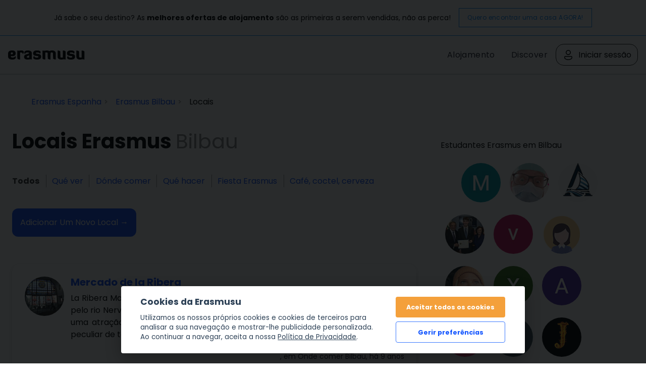

--- FILE ---
content_type: text/html; charset=UTF-8
request_url: https://erasmusu.com/pt/erasmus-bilbau/locais-erasmus
body_size: 9411
content:
<!DOCTYPE html PUBLIC "-//W3C//DTD XHTML 1.0 Strict//EN" "http://www.w3.org/TR/xhtml1/DTD/xhtml1-strict.dtd">
<html xmlns="http://www.w3.org/1999/xhtml" xml:lang="pt" lang="pt">
    <head>
        <link href="https://fonts.googleapis.com/css2?family=Poppins:wght@400;500;600;700&display=swap" rel="stylesheet">
        <script defer src="/js/cookieconsent/dist/cookieconsent.js" type="b37c2c1ef1f8e25b062139ab-text/javascript"></script>
        <script type="b37c2c1ef1f8e25b062139ab-text/javascript">
            (function(w,d,s,l,i){
                w[l]=w[l]||[];w[l].push({'gtm.start': new Date().getTime(),event:'gtm.js'});
                var f=d.getElementsByTagName(s)[0], j=d.createElement(s),dl=l!='dataLayer'?'&l='+l:'';j.async=true;j.src=
                    'https://www.googletagmanager.com/gtm.js?id='+i+dl;f.parentNode.insertBefore(j,f);
            })(window,document,'script','dataLayer','GTM-PQQH78P');
        </script>
        <script src="https://accounts.google.com/gsi/client" async defer type="b37c2c1ef1f8e25b062139ab-text/javascript"></script>
        <script type="b37c2c1ef1f8e25b062139ab-text/javascript">

            document.addEventListener('DOMContentLoaded', () => {
                // obtain cookieconsent plugin
                // eslint-disable-next-line no-undef
                const cc = initCookieConsent();
                const lang = 'pt';
                const isCookiePage = "legal" !== 'place';
                // run plugin with config object
                cc.run({
                    autorun: true,
                    delay: 0,
                    current_lang: lang,
                    auto_language: false,
                    autoclear_cookies: true,
                    cookie_expiration: 365,
                    theme_css: '/js/cookieconsent/cookie.css',
                    force_consent: isCookiePage ,

                    /* New options from v2.4 (everything is optional) */
                    // remove_cookie_tables: false              // default: false (if set to true, cookie table's html will not be generated)

                    // cookie_domain: location.hostname,       	// default: current domain
                    // cookie_path: "/",                        // default: root
                    // cookie_same_site: "Lax",

                    /* Manage existing <scripts> tags (check readme.md) */
                    page_scripts: true, // default: false (by default don't manage existing script tags)

                    /* Basic gui options */
                    gui_options: {
                        consent_modal: {
                            layout: 'cloud', // box(default),cloud,bar
                            position: 'bottom center', // bottom(default),top + left,right,center:=> examples: 'bottom' or 'top right'
                            transition: 'slide', // zoom(default),slide
                        },
                        settings_modal: {
                            layout: 'box', // box(default),bar
                            // position: 'left',            // right(default),left (available only if bar layout selected)
                            transition: 'slide', // zoom(default),slide
                        },
                    },

                    /* End new options added in v2.4 */

                    onAccept(cookie) {
                        if (!cc.allowedCategory('analytics')) {
                            dataLayer.push({'event': 'cc_cookie_consent_analytics'});
                        }
                        if (!cc.allowedCategory('targeting')) {
                            dataLayer.push({'event': 'cc_cookie_consent_targeting'});
                        }

                        // Delete line below
                    },

                    onChange(cookie) {
                        console.log('onChange fired ...');
                    },

                    languages: {
                        'pt': {
                            consent_modal: {
                                title: getTitleStart(),
                                description: getDescriptionStart(),
                                primary_btn: {
                                    text: getAcceptAll(),
                                    role: 'accept_all', // 'accept_selected' or 'accept_all'
                                },
                                secondary_btn: {
                                    text: getManagePreferences(),
                                    role: 'settings', // 'settings' or 'accept_necessary'
                                },
                            },
                            settings_modal: {
                                title: '<div>Cookie preferences</div><div aria-hidden="true" style="font-size: .8em; font-weight: 200; color: #687278; margin-top: 5px;">Powered by <a tabindex="-1" aria-hidden="true" href="https://github.com/orestbida/cookieconsent/" style="text-decoration: underline;">cookie-consent</a></div>',
                                save_settings_btn: getSaveCurrentSelection(),
                                accept_all_btn: getAcceptAll(),
                                close_btn_label: getClose(),
                                cookie_table_headers: [
                                    { col1: "Nome" },
                                    { col2: "Dom\u00ednio" },
                                    { col3: "O que \u00e9 isto?" },
                                ],
                                blocks: [
                                    {
                                        title: getCookieUsage(),
                                        description: getDescription(),
                                    }, {
                                        title: getStrictCookiesTitle(),
                                        description: getScriptCookiesDescription(),
                                        toggle: {
                                            value: 'necessary',
                                            enabled: true,
                                            readonly: true, // cookie categories with readonly=true are all treated as "necessary cookies"
                                        },
                                    }, {
                                        title: getAnalyticsCookiesTitle(),
                                        description: getAnalyticsCookiesDescription(),
                                        toggle: {
                                            value: 'analytics',
                                            enabled: false,
                                            readonly: false,
                                        },
                                        cookie_table: [
                                            {
                                                col1: '_ga',
                                                col2: 'erasmusu.com',
                                                col3:  'These cookies are used to distinguish users.',
                                            },
                                            {
                                                col1: '_gat',
                                                col2: 'erasmusu.com',
                                                col3:  'These cookies are used to distinguish users.',
                                            },
                                            {
                                                col1: '_gid',
                                                col2: 'erasmusu.com',
                                                col3: 'These cookies are used to distinguish users.',
                                            },
                                            {
                                                col1: '_hjIncludedInSample',
                                                col2: 'Hotjar',
                                                col3: 'Hotjar Cookie. This session cookie is set to let Hotjar know whether a specific visit is included in the sample which is used to generate funnels.',
                                                path: '/demo', // needed for autoclear cookies
                                            },
                                        ],
                                    }, {
                                        title: getTargetingCookiesTitle(),
                                        description: getTargetingCookiesDescription(),
                                        toggle: {
                                            value: 'targeting',
                                            enabled: false,
                                            readonly: false,
                                            reload: 'on_disable', // New option in v2.4, check readme.md
                                        },
                                        cookie_table: [
                                            {
                                                col1: 'fr',
                                                col2: 'facebook.com',
                                                col3: 'Facebook uses this cookies to track users, who are not connected to Facebook, for advertising purposes.',
                                            },
                                            {
                                                col1: '__gads',
                                                col2: 'Google',
                                                col3: 'Targeting/Advertising',
                                            },
                                        ],
                                    },
                                ],
                            },
                        },
                    },
                });

                function getAcceptAll()
                {
                    return "Aceitar todos os cookies"                }
                function getManagePreferences()
                {
                    return "Gerir prefer\u00eancias"                }

                function getSaveCurrentSelection()
                {
                    return "Salvar a selec\u00e7\u00e3o actual"                }

                function getTitleStart()
                {
                    return "Cookies da Erasmusu"                }

                function getClose()
                {
                    return "Fechar"                }

                function getDescriptionStart()
                {
                    return "Utilizamos os nossos pr\u00f3prios cookies e cookies de terceiros para analisar a sua navega\u00e7\u00e3o e mostrar-lhe publicidade personalizada. Ao continuar a navegar, aceita a nossa <a href=\"https:\/\/erasmusu.com\/pt\/lei#section-13\">Pol\u00edtica de Privacidade<\/a>."                }

                function getDescription()
                {
                    return "Quando visita qualquer website, este pode armazenar ou recuperar informa\u00e7\u00f5es no seu browser, principalmente na forma de cookies. Estas informa\u00e7\u00f5es podem ser sobre si, as suas prefer\u00eancias ou o seu dispositivo e s\u00e3o utilizadas para que o site funcione como espera. N\u00e3o o identificam directamente, mas podem dar-lhe uma experi\u00eancia web mais personalizada. Porque respeitamos o seu direito \u00e0 privacidade, pode optar por n\u00e3o permitir alguns tipos de cookies. Clique nas diferentes categorias para saber mais e alterar as nossas configura\u00e7\u00f5es padr\u00e3o. No entanto, o bloqueio de alguns tipos de cookies pode mudar a sua experi\u00eancia no site e nos servi\u00e7os que podemos oferecer."                }

                function getCookieUsage()
                {
                    return "Uso de Cookies"                }

                function getStrictCookiesTitle()
                {
                    return "Cookies estritamente necess\u00e1rios"                }

                function getScriptCookiesDescription()
                {
                    return "Estes cookies s\u00e3o necess\u00e1rios para que o website funcione e n\u00e3o podem ser apagados nos nossos sistemas. S\u00e3o configurados em resposta a ac\u00e7\u00f5es feitas por si que correspondem a um pedido de servi\u00e7os, como definir as suas prefer\u00eancias de privacidade, iniciar sess\u00e3o ou preencher formul\u00e1rios. Pode configurar o seu navegador para bloquear ou alert\u00e1-lo sobre estes cookies, mas algumas partes do site n\u00e3o funcionar\u00e3o. Estes cookies n\u00e3o armazenam informa\u00e7\u00f5es pessoais identific\u00e1veis."                }

                function getAnalyticsCookiesTitle()
                {
                    return "Cookies anal\u00edticos e de funcionalidade"                }

                function getAnalyticsCookiesDescription()
                {
                    return "Estes cookies permitem-nos contar visitas e fontes de tr\u00e1fego para que possamos medir e melhorar o desempenho do nosso site. Ajudam-nos a saber que p\u00e1ginas s\u00e3o as mais e menos populares e a ver como os usu\u00e1rios se movem no site. Todas as informa\u00e7\u00f5es que estes cookies recolhem s\u00e3o agregadas e, portanto, an\u00f3nimas. Se n\u00e3o permitir estes cookies, n\u00e3o saberemos quando visitou o nosso site, e n\u00e3o poderemos monitorizar o seu desempenho."                }

                function getTargetingCookiesTitle()
                {

                    return "Cookies de publicidade"                }

                function getTargetingCookiesDescription()
                {
                    return "Estes cookies podem ser configurados atrav\u00e9s do nosso site pelos nossos parceiros publicit\u00e1rios. Podem ser utilizados por essas empresas para construir um perfil dos seus interesses e mostrar-lhe an\u00fancios relevantes noutros sites. N\u00e3o armazenam directamente informa\u00e7\u00f5es pessoais, mas baseiam-se apenas na identifica\u00e7\u00e3o do seu navegador e dispositivo de Internet. Se n\u00e3o permitir estes cookies, experimentar\u00e1 publicidade menos direccionada."                }

            });
        </script>
                <script type="text/plain" data-cookiecategory="analytics">
            var dataLayer = dataLayer || [];
            var connectif_client = {
                'primary_key': '',
                'user_id': '',
                '_name': '',
                '_surname':'',
                '_newsletter_subscription_status':'',
                'activated': '',
                'validated': '',
                'city_id': '',
                'city_name': '',
                'last_visited_city_id': '',
                'last_visited_city_name': '',
                'isProvider': '',
                'numAccommodationsPublished': '',
                'blocked': '',
                'lang_id':'',
                'user_token':'',
                'city_date':'',
                'user_id_for_mail': '',
                'cn_unread_messages': '',
                'premium': '',
                'gender': '',
            };
            dataLayer.push(connectif_client);

                        
            let cityId = '327';
            let pageType = 'place_location';

            dataLayer.push({
                'pageType': 'place_location',
                'pageLanguage' : 'pt',
                ...(cityId && {
                    cityId
                  }
                )
            });

        </script>
                <meta http-equiv="Content-Type" content="text/html; charset=UTF-8" />
<meta name="google-signin-scope" content="profile email" />
<meta name="google-signin-client_id" content="411350777655-h61jso1g3kt2b58380cug9tah6ln8tke.apps.googleusercontent.com" />
<meta name="description" content="Lugares de interesse para Erasmus em Bilbau, Espanha. O que ver, onde comer ou dormir, festas Erasmus, onde beber cafés, cocktails e cervejas." />        <title>Locais Erasmus Bilbau, Espanha | Erasmusu.com</title>        <link href="https://d1bvpoagx8hqbg.cloudfront.net/css/erasmusu.all-v7.7.42.css" media="screen" rel="stylesheet" type="text/css" />
<!--[if IE 7]><link href="https://d1bvpoagx8hqbg.cloudfront.net/css/ie7-v7.7.42.css" media="all" rel="stylesheet" type="text/css" /><![endif]-->
<!--[if IE 8]><link href="https://d1bvpoagx8hqbg.cloudfront.net/css/ie8-v7.7.42.css" media="all" rel="stylesheet" type="text/css" /><![endif]-->
<link href="https://d1bvpoagx8hqbg.cloudfront.net/css/favicon.png" rel="shortcut icon" type="image/x-icon" />                <meta name="viewport" content="width=device-width, initial-scale=1">
                                            <script async id="__cn_generic_script__2d25d81e-34b4-40de-bb14-6dba8d2820df" type="b37c2c1ef1f8e25b062139ab-text/javascript">!function(e){function t(){if(!e.querySelector("#__cn_client_script_2d25d81e-34b4-40de-bb14-6dba8d2820df")){var t=e.createElement("script");t.setAttribute("src","https://cdn.connectif.cloud/eu2/client-script/2d25d81e-34b4-40de-bb14-6dba8d2820df"),e.body.appendChild(t)}}"complete"===e.readyState||"interactive"===e.readyState?t():e.addEventListener("DOMContentLoaded",t)}(document);</script>
                <link rel="preconnect" href="https://fonts.googleapis.com">
        <link rel="preconnect" href="https://fonts.gstatic.com" crossorigin>

    </head>
    <body>
      <input id="language" type="hidden" value='"pt"'>
            <div id="g_id_onload"
             data-context="use"
             data-ux_mode="redirect"
             data-auto_select="true"
             data-itp_support="true"
             data-client_id="411350777655-h61jso1g3kt2b58380cug9tah6ln8tke.apps.googleusercontent.com"
             data-login_uri="https://erasmusu.com/pt/login/google-login"
             data-can_register="true"
             data-cancel_on_tap_outside="false"
             data-use_fedcm_for_prompt="true"
             data-uri_origin="http://erasmusu.com/pt/erasmus-bilbau/locais-erasmus"
             style="position: fixed; top: 40px; left: 825px;
            width: 0; height: 0; z-index: 1001;"
        >
        </div>
            <!-- Google Tag Manager (noscript) -->
        <noscript><iframe src="https://www.googletagmanager.com/ns.html?id=GTM-PQQH78P"
        height="0" width="0" style="display:none;visibility:hidden"></iframe></noscript>
        <!-- End Google Tag Manager (noscript) -->
        <div id="h-container">
            <div id="h-content">
                    
  <div class="message-bar">
    <p class="message-bar__title">
      Já sabe o seu destino? As <strong>melhores ofertas de alojamento</strong> são as primeiras a serem vendidas, não as perca!    </p>
    <a class="message-bar__btn" href="https://erasmusu.com/pt/moradia-de-estudantes" 
        rel="noopener noreferrer">
      Quero encontrar uma casa AGORA!    </a>
  </div>
                
                <div id="fb-root"></div>
<!-- #header -->
    <div id="header">
        <div class="header-wrapper">
            <a class="logo" href="https://erasmusu.com/pt"
               title="">Erasmusu</a>
            <div class="navbar-menu">
                <ul class="menu">
                                        <li>
                        <a href="https://erasmusu.com/pt/moradia-de-estudantes">Alojamento</a>
                    </li>
                                        <li>
                        <a href="https://discover.erasmusu.com/pt/inicio-pt/">
                            Discover
                        </a>
                    </li>  
                </ul>
                                        <ul class="header-buttons">
                            <li class="sep">
                                <a class="login-trigger" href="https://erasmusu.com/pt/login/do#login_popup" onclick="if (!window.__cfRLUnblockHandlers) return false; hideNavbarMenu()" data-cf-modified-b37c2c1ef1f8e25b062139ab-="">
                                    <img src="/assets/Icons/account.svg" width="24px" height="24px" />
                                    <span>Iniciar sessão</span>
                                </a>
                            </li>
                        </ul>

                                                </div>
            <button class="menu-icon" onclick="if (!window.__cfRLUnblockHandlers) return false; toggleNavbarMenu()" data-cf-modified-b37c2c1ef1f8e25b062139ab-="">
                <i class="navbar-icon"></i>
            </button>
        </div>
    </div>
    <!-- END #header -->

                
                <div id="wrapper" class="clearfix">

                    
<!-- infobar -->
<div id="infobar" class="box info relative">
    <div class="inbox">
        <ul class="breadcumb inline" itemscope="" itemtype="http://schema.org/BreadcrumbList"><li class="home" itemscope="" itemprop="itemListElement" itemtype="http://schema.org/ListItem">
                <a href="https://erasmusu.com/pt/erasmus-espanha" itemprop="item" >
                    <span itemprop="name">Erasmus Espanha</span>
                    <meta itemprop="position" content="1"/>
                </a>
            </li><li  itemscope="" itemprop="itemListElement" itemtype="http://schema.org/ListItem">
                <a href="https://erasmusu.com/pt/erasmus-bilbau" itemprop="item" >
                    <span itemprop="name">Erasmus Bilbau</span>
                    <meta itemprop="position" content="2"/>
                </a>
            </li><li itemscope="" itemprop="itemListElement" itemtype="http://schema.org/ListItem">
                <span itemprop="name">Locais</span>
                <meta itemprop="position" content="3"/>
            </li></ul>            </div>
</div>
<!-- END infobar -->

                    
                    
                    
                    
                    
                    <div id="content" class="left-resp ">
                        

<!-- .feed -->
<div class="feed box">
    <div class="inbox">

        <div class="feed-header">
            <h1 class="single">
                                    Locais Erasmus                                 <span>Bilbau</span></h1>
                <ul class="listNormal category inline normal">
    <li class="none">escolhe entre:</li>
                    <li class="
                        active"
        >
            <a href="
            https://erasmusu.com/pt/erasmus-bilbau/locais-erasmus            	">Todos</a>
        </li>
                <li class="
                        "
        >
            <a href="
            https://erasmusu.com/pt/erasmus-bilbau/o-que-ver            	">Qué ver</a>
        </li>
                <li class="
                        "
        >
            <a href="
            https://erasmusu.com/pt/erasmus-bilbau/onde-comer            	">Dónde comer</a>
        </li>
                <li class="
                        "
        >
            <a href="
            https://erasmusu.com/pt/erasmus-bilbau/o-que-fazer            	">Qué hacer</a>
        </li>
                <li class="
                        "
        >
            <a href="
            https://erasmusu.com/pt/erasmus-bilbau/festa-erasmus            	">Fiesta Erasmus</a>
        </li>
                <li class="
            noseparator            "
        >
            <a href="
            https://erasmusu.com/pt/erasmus-bilbau/cafe-bares-cervejarias            	">Café, coctel, cerveza</a>
        </li>
            
</ul>
            <div class="clearfix">
                                <a class="buttonRounded left follow action undernone" href="https://erasmusu.com/pt/new-place?location=327">
                    <span>Adicionar um novo local &#8594;</span>
                </a>
            </div>
        </div>
        <!-- Feed-->
        <ul class="list effect">
                            
<li class="item clearfix">
    <div class="left">
        <div class="avatar">
            <a href="https://erasmusu.com/pt/erasmus-bilbau/onde-comer/mercado-de-la-ribera-7594#p458179">
                <img class=" js_retrying_not_found image-item lazyload" data-src='https://d1bvpoagx8hqbg.cloudfront.net/75_75/o-novo-mercado-bilbao-cc2585c0ef30873dc3036fa78be9d931.jpg' alt="Mercado de la Ribera" width="75" height="75"/>            </a>
        </div>
    </div>
    <div class="tcell">
        <h3><a href="https://erasmusu.com/pt/erasmus-bilbau/onde-comer/mercado-de-la-ribera-7594#p458179">Mercado de la Ribera</a></h3>
        <p>
La Ribera Market é uma praça do mercado dentro de uma estrutura arquitetónica pelo rio Nervion. É o maior mercado coberto na Europa. A sua estrutura particular é uma atração para turistas e visitantes da cidade Basca, assim como a presença peculiar de todo o...</p>
    </div>
    <div class="info">
        <span class="like">0</span> <span class="comment">0</span>
        ,
                        em <a href="https://erasmusu.com/pt/erasmus-bilbau/onde-comer">Onde comer Bilbau</a>,
                há 9 anos    </div>
</li>
            </ul>

        <!-- Paginacion -->
                <div class="otherLangs">
<div class="content">
  <h3>Lugares em Bilbau noutros idiomas</h3>
  <ul>
            
      <li><a href="https://erasmusu.com/en/erasmus-bilbao/erasmus-places"><strong>Inglês: 6</strong></a></li>
                  <li><a href="https://erasmusu.com/fr/erasmus-bilbao/lieux-erasmus"><strong>Francês: 1</strong></a></li>
                  <li><a href="https://erasmusu.com/it/erasmus-bilbao/luoghi-erasmus"><strong>Italiano: 5</strong></a></li>
                        <li><a href="https://erasmusu.com/es/erasmus-bilbao/lugares-erasmus"><strong>Espanhol: 12</strong></li>
        </ul>
  <br />
</div>
</div>
       
    </div>
</div>
<!-- END .feed -->
                    </div>

                                            <div id="aside" class="right-resp"><!-- #aside -->

    <div class="box">
    <div class="inbox">
        <h4>Estudantes Erasmus em Bilbau</h4>
        <ul class="inline effect grid-four">
                        <li class="item">
                <a class="avatar" href="https://erasmusu.com/pt/merve-kilic-2659841" rel="nofollow">
                    <img class=" js_retrying_not_found lazyload" data-src='https://d1bvpoagx8hqbg.cloudfront.net/75_75/51e82091fcb7e1ebe1dd3073b81602c5.jpg' alt="Merve Kılıç" width="50" height="50"/>                </a>
            </li>
                        <li class="item">
                <a class="avatar" href="https://erasmusu.com/pt/patrick-couwenberg-2658643" rel="nofollow">
                    <img class=" js_retrying_not_found lazyload" data-src='https://d1bvpoagx8hqbg.cloudfront.net/75_75/176964d7114c65c73e57a8269277f602.jpg' alt="patrick couwenberg" width="50" height="50"/>                </a>
            </li>
                        <li class="item">
                <a class="avatar" href="https://erasmusu.com/pt/alberto-valin-esandi-2658109" rel="nofollow">
                    <img class=" js_retrying_not_found lazyload" data-src='https://d1bvpoagx8hqbg.cloudfront.net/75_75/99dd92ba2159b176d3b4980f1c20bf3c.jpg' alt="Alberto Valin Esandi" width="50" height="50"/>                </a>
            </li>
                        <li class="item">
                <a class="avatar" href="https://erasmusu.com/pt/dean-benner-2657474" rel="nofollow">
                    <img class=" js_retrying_not_found lazyload" data-src='https://d1bvpoagx8hqbg.cloudfront.net/75_75/3857cf46fd5d62291a5ca9660d8ec487.jpg' alt="Dean Benner" width="50" height="50"/>                </a>
            </li>
                        <li class="item">
                <a class="avatar" href="https://erasmusu.com/pt/veronica-romo-2657322" rel="nofollow">
                    <img class=" js_retrying_not_found lazyload" data-src='https://d1bvpoagx8hqbg.cloudfront.net/75_75/5024d298f9c3c189235e596395b3492d.jpg' alt="veronica romo" width="50" height="50"/>                </a>
            </li>
                        <li class="item">
                <a class="avatar" href="https://erasmusu.com/pt/marlene-rosenthal-2657151" rel="nofollow">
                    <img class=" js_retrying_not_found lazyload" data-src='https://d1bvpoagx8hqbg.cloudfront.net/75_75/default_female_6.jpg' alt="Marlene Rosenthal" width="50" height="50"/>                </a>
            </li>
                        <li class="item">
                <a class="avatar" href="https://erasmusu.com/pt/nat-974-2656901" rel="nofollow">
                    <img class=" js_retrying_not_found lazyload" data-src='https://d1bvpoagx8hqbg.cloudfront.net/75_75/845e4803a25fac48edbc4a21bcf58f8a.jpg' alt="Nat 974" width="50" height="50"/>                </a>
            </li>
                        <li class="item">
                <a class="avatar" href="https://erasmusu.com/pt/ximena-salas-2656851" rel="nofollow">
                    <img class=" js_retrying_not_found lazyload" data-src='https://d1bvpoagx8hqbg.cloudfront.net/75_75/0d99ff8853d8da0a82f16b58fa211607.jpg' alt="Ximena Salas" width="50" height="50"/>                </a>
            </li>
                        <li class="item">
                <a class="avatar" href="https://erasmusu.com/pt/adil-nezzari-2656253" rel="nofollow">
                    <img class=" js_retrying_not_found lazyload" data-src='https://d1bvpoagx8hqbg.cloudfront.net/75_75/8d175e6ff4436972ae188454527aedcc.jpg' alt="ADIL NEZZARI" width="50" height="50"/>                </a>
            </li>
                        <li class="item">
                <a class="avatar" href="https://erasmusu.com/pt/maddi-telleria-2655824" rel="nofollow">
                    <img class=" js_retrying_not_found lazyload" data-src='https://d1bvpoagx8hqbg.cloudfront.net/75_75/0dab288a06469aca061b15026f686451.jpg' alt="Maddi Telleria" width="50" height="50"/>                </a>
            </li>
                        <li class="item">
                <a class="avatar" href="https://erasmusu.com/pt/alessia-pino-2654229" rel="nofollow">
                    <img class=" js_retrying_not_found lazyload" data-src='https://d1bvpoagx8hqbg.cloudfront.net/75_75/24282a21a3caf12daabf6f92a422ea3c.jpg' alt="Alessia Pino" width="50" height="50"/>                </a>
            </li>
                        <li class="item">
                <a class="avatar" href="https://erasmusu.com/pt/jorian-van-asselt-2653971" rel="nofollow">
                    <img class=" js_retrying_not_found lazyload" data-src='https://d1bvpoagx8hqbg.cloudfront.net/75_75/f03e75ff0d12724a6b74cf9cf1a777aa.jpg' alt="Jorian van Asselt" width="50" height="50"/>                </a>
            </li>
                    </ul>
        <p class="alignright"><a rel="nofollow" href="https://erasmusu.com/pt/erasmus-bilbau/estudantes-erasmus">Ver todos os Erasmus em Bilbau</a></p>
    </div>
</div>


<!-- END #aside -->
</div>                    
                    
                </div>

                <!-- #footer -->
            <div class="none">
            
<div id="login_popup">
    <button name="facebook_login" type="submit" class="fb_connect centered er-button fb">
      <img src="/assets/i/facebook.svg" alt="Facebook Login" height="24px" width="24px"/>
      Iniciar sessão via Facebook    </button>   

    <div class="g_id_signin_wrapper">
      <div class="g_id_signin"
        data-type="standard"
        data-shape="rectangular"
        data-theme="filled_blue"
        data-text="continue_with"
        data-size="large"
        data-logo_alignment="left"
        data-width="355"
        data-ux_mode="popup">
      </div>
    </div>
    

    <!-- title -->
    <div class="loginTitle">
        <div class="loading none">
          <br />
          <img src="https://d1bvpoagx8hqbg.cloudfront.net/css/i/loading.gif" alt="" />
        </div>
    </div>
    <!-- END title -->
   <!-- 2boxes -->
    <div class="clearfix">
      <!-- box left -->
      <div class="box left-resp">
        <div class="inbox">
          <p id="login_error" class="system error none login_error">
                    </p>
          <form id="login_form" class="alter login_form noMarginBottom" method="post" action="https://erasmusu.com/pt/login">
            
<input type="hidden" name="login_url" value="" id="login_url" />                <div class="field"><label for="login_email" class="required">E-mail</label>

<input type="text" name="login_email" id="login_email" value="" tabindex="1" autofocus="autofocus" /></div>                <label for="login_password">Palavra-passe <small><a href="https://erasmusu.com/pt/remember/index">recuperar palavra-passe</a></small></label>
                <div class="field">
<input type="password" name="login_password" id="login_password" value="" tabindex="2" /></div>                <button name="login_submit" id="login_submit" type="submit" class="er-button er-button-secondary follow action"><span >Iniciar sessão</span></button>          </form>
        </div>
      </div>
      <!-- END box left -->

    </div>
    <!-- END 2boxes -->
    <!-- register -->
    <div class="box registerMessage">
      <div class="inbox">
        <p class="noMarginBottom">Você ainda não tem uma conta? <strong><a href="https://erasmusu.com/pt/register"class="" >Regista-te</a></strong>.        </p>
      </div>
    </div>
    <!-- END register -->
  </div>

        </div>
    <div id="footer">
    <div class="container">
        <div>
        <h5>Destinos Erasmus</h5>
            <ul>
            <li><a href="https://erasmusu.com/pt/destinos-erasmus">Destinos Erasmus</a></li>
            <li><a href="https://erasmusu.com/pt/universidades-erasmus">Universidades Erasmus</a></li>
            <li><a href="https://erasmusu.com/pt/classificação-cidades-erasmus">Ranking Cidades Erasmus</a></li>
            <li><a href="https://erasmusu.com/pt/classificacao-universidades-erasmus">Ranking Universidades Erasmus</a></li>
            <li><a rel="nofollow" href="https://erasmusu.com/pt/estudantes-erasmus">Estudantes Erasmus</a></li>
            </ul>
        </div>
        <div>
            <h5>Conteúdo Erasmus</h5>
            <ul>
                <li><a href="https://erasmusu.com/pt/forum-erasmus">Fórum Erasmus</a></li>
                <li><a href="https://erasmusu.com/pt/blogue-erasmus">Blogue Erasmus</a></li>
                <li><a href="https://erasmusu.com/pt/experiencias-erasmus">Experiências Erasmus</a></li>
                <li><a href="https://erasmusu.com/pt/locais-erasmus">Locais Erasmus</a></li>
                <li><a href="https://erasmusu.com/pt/moradia-de-estudantes">Aluguer estudantes Erasmus</a></li>
                <li><a href="https://erasmusu.com/pt/emprego-estudantes">Empregos para estudantes</a></li>
                <li><a href="https://erasmusu.com/pt/companheiro-de-quarto">Partilhar um apartamento</a></li>
                <li><a href="https://erasmusu.com/pt/fotos-erasmus">Fotos Erasmus</a></li>
            </ul>
        </div>
        <div>
            <h5>Sobre Erasmusu</h5>
                        <ul>
                <li><a href="https://erasmusu.notion.site/Select-Your-Language-e280fe41495c4389905135436ccda3ac" target="_blank">Centro de ajuda da Erasmusu</a></li>
                <li><a href="https://erasmusu.com/pt/team">A equipa</a></li>
                <li><a href="https://facebook.com/erasmusu" target="_blank">Facebook</a></li>
                <li>
                    <a href="https://www.instagram.com/erasmusu/" target="_blank">Instagram</a>
                    <span class="instagram_new">Novo!</span>
                </li>
                <li><a href="https://erasmusu.com/en/erasmus-blog/erasmusu-blog">Blogue de Erasmusu</a></li>
                <li><a href="https://erasmusu.com/pt/lei">Condições de uso</a></li>
                <li><a href="https://erasmusu.com/pt/lei#section-13">Política de Privacidade e Cookie</a></li>
            </ul>
        </div>
        <div>
            <h5>Idiomas disponíveis</h5>
            <ul>
                                                            <li>
                            <a href="
                                https://erasmusu.com/es">
                                Español                            </a>
                        </li>
                                            <li>
                            <a href="
                                https://erasmusu.com">
                                English                            </a>
                        </li>
                                            <li>
                            <a href="
                                https://erasmusu.com/fr">
                                Français                            </a>
                        </li>
                                            <li>
                            <a href="
                                https://erasmusu.com/it">
                                Italiano                            </a>
                        </li>
                                            <li>
                            <a href="
                                https://erasmusu.com/pt">
                                Português                            </a>
                        </li>
                                            <li>
                            <a href="
                                https://erasmusu.com/pl">
                                Polski                            </a>
                        </li>
                                            <li>
                            <a href="
                                https://erasmusu.com/tr">
                                Türkçe                            </a>
                        </li>
                                            <li>
                            <a href="
                                https://erasmusu.com/de">
                                Deutsch                            </a>
                        </li>
                                            <li>
                            <a href="
                                https://erasmusu.com/nl">
                                Nederlands                            </a>
                        </li>
                                                </ul>
        </div>
    </div>
    <div class="payment-methods">
        <img src="https://d1bvpoagx8hqbg.cloudfront.net/assets/i/payment-methods.png" border="0" alt="">
        <p class="trademark">ERASMUS® é uma marca registrada que pertence à União Europeia e representada pela Comissão Europeia.  <br /> Este website é apenas uma Rede Social ou uma Comunidade Online para estudantes internacionais e não está relacionada de alguma forma à marca ERASMUS®. <br />Este website não está relacionado com a União Europeia nem com a Comissão Europeia.</p>
    </div>
</div>
<!-- END #footer -->

                
                <script type="b37c2c1ef1f8e25b062139ab-text/javascript" src="https://ajax.googleapis.com/ajax/libs/jquery/1.7/jquery.min.js"></script>
<script type="b37c2c1ef1f8e25b062139ab-text/javascript" src="https://erasmusu.com/pt/js/configuration/v7.7.42"></script>
<script type="b37c2c1ef1f8e25b062139ab-text/javascript" src="https://d1bvpoagx8hqbg.cloudfront.net/js/default.bundle.js?v7.7.42"></script>
<script type="b37c2c1ef1f8e25b062139ab-text/javascript" src="https://erasmusu.com/pt/js/language/v7.7.42"></script>
<script type="b37c2c1ef1f8e25b062139ab-text/javascript" src="https://erasmusu.com/js/tiny_mce/tiny_mce.js?v=v7.7.42"></script>
<script type="b37c2c1ef1f8e25b062139ab-text/javascript" src="https://connect.facebook.com/en_US/sdk.js"></script>
<script type="b37c2c1ef1f8e25b062139ab-text/javascript" defer="defer" src="https://accounts.google.com/gsi/client"></script>
<script type="b37c2c1ef1f8e25b062139ab-text/javascript">
    //<![CDATA[
    $(function(){ window.listenLogin = function() {erasmusu.Popup.Login.init("248470961856231")};listenLogin();$(function(){erasmusu.Banner.countPrint();});erasmusu.Autocomplete.init();currentHostName = "erasmusu.com";urlBaseAssets = 'https://d1bvpoagx8hqbg.cloudfront.net';erasmusu.Forms.init() })    //]]>
</script>
            </div>

                            
                <div id="sending_modal" class="screenshot-modal homeAgencies narrawTip">
	<h3>Espera um momento, por favor</h3>
	<p>
		A dar à manivela!		<img class="molinillo_photo" src="https://d1bvpoagx8hqbg.cloudfront.net/css/admin/ajax-loader.gif" width="16px" height="16px" />
	</p>
</div>
                                                    <script type="b37c2c1ef1f8e25b062139ab-text/javascript">
                        const modalLoginHandler = new erasmusu.ModalHandler('login')
                    </script>
                                
                    </div>
        <div id='layout_cn_client'></div>
    <div
            class="cn_banner_placeholder"
            style="display: none"
            id="pushSuscription"
    >
    </div>

    <script src="/cdn-cgi/scripts/7d0fa10a/cloudflare-static/rocket-loader.min.js" data-cf-settings="b37c2c1ef1f8e25b062139ab-|49" defer></script></body>
</html>


--- FILE ---
content_type: text/css
request_url: https://erasmusu.com/js/cookieconsent/cookie.css
body_size: 4861
content:
/** Light color-scheme **/
:root {
  --cc-bg: #fff;
  --cc-text: #2d4156;
  --cc-btn-primary-bg: #f4a03b;
  --cc-btn-primary-text: var(--cc-bg);
  --cc-btn-primary-hover-bg: #f88400;
  --cc-btn-secondary-bg: #eaeff2;
  --cc-btn-secondary-text: var(--cc-text);
  --cc-btn-secondary-hover-bg: #d8e0e6;
  --cc-toggle-bg-off: #919ea6;
  --cc-toggle-bg-on: var(--cc-btn-primary-bg);
  --cc-toggle-bg-readonly: #d5dee2;
  --cc-toggle-knob-bg: #fff;
  --cc-toggle-knob-icon-color: #ecf2fa;
  --cc-cookie-category-block-bg: #f0f4f7;
  --cc-cookie-category-block-bg-hover: #e9eff4;
  --cc-section-border: #f1f3f5;
  --cc-cookie-table-border: #e9edf2;
  --cc-overlay-bg: rgba(4, 6, 8, 0.85);
  --cc-webkit-scrollbar-bg: #cfd5db;
  --cc-webkit-scrollbar-bg-hover: #9199a0;
}

/** Dark color-scheme **/
.c_darkmode {
  --cc-bg: #181b1d;
  --cc-text: #d8e5ea;
  --cc-btn-primary-bg: #a6c4dd;
  --cc-btn-primary-text: #000;
  --cc-btn-primary-hover-bg: #c2dff7;
  --cc-btn-secondary-bg: #33383c;
  --cc-btn-secondary-text: var(--cc-text);
  --cc-btn-secondary-hover-bg: #3e454a;
  --cc-toggle-bg-off: #667481;
  --cc-toggle-bg-on: var(--cc-btn-primary-bg);
  --cc-toggle-bg-readonly: #454c54;
  --cc-toggle-knob-bg: var(--cc-cookie-category-block-bg);
  --cc-toggle-knob-icon-color: var(--cc-bg);
  --cc-cookie-category-block-bg: #23272a;
  --cc-cookie-category-block-bg-hover: #2b3035;
  --cc-section-border: #292d31;
  --cc-cookie-table-border: #2b3035;
  --cc-webkit-scrollbar-bg: #667481;
  --cc-webkit-scrollbar-bg-hover: #9199a0;
}

.cc_div *,
.cc_div :before,
.cc_div :after {
  -webkit-box-sizing: border-box;
  box-sizing: border-box;
  float: none;
  font-style: inherit;
  font-variant: normal;
  font-weight: inherit;
  font-family: 'Poppins', sans-serif;
  line-height: 1.2;
  font-size: 1em;
  transition: none;
  animation: none;
  margin: 0;
  padding: 0;
  text-transform: none;
  letter-spacing: unset;
  color: inherit;
  background: none;
  border: none;
  box-shadow: none;
  text-decoration: none;
  text-align: left;
  visibility: unset;
}

.cc_div {
  font-size: 16px;
  font-weight: 400;
  font-family: 'Poppins', sans-serif;
  color: #2d4156;
  color: var(--cc-text);
}

.cc_div .c-bn,
.cc_div .b-tl,
#s-ttl,
#c-ttl,
#s-bl td:before {
  font-weight: bold;
}

#cm,
#s-inr,
.cc_div .c-bl,
.cc_div .b-tl,
#s-bl .act .b-acc {
  border-radius: 0.25em;
}

.cc_div input,
.cc_div button,
.cc_div a {
  -webkit-appearance: none;
  -moz-appearance: none;
  appearance: none;
}

.cc_div a {
  text-decoration: underline;
}

.cc_div a:hover {
  text-decoration: none;
}

/* Make elements "animatable" */
.c--anim #cm,
.c--anim #s-cnt,
.c--anim #s-inr,
#cs-ov,
#cm-ov {
  transition: visibility 0.25s ease, opacity 0.25s ease, transform 0.25s ease !important;
}

.c--anim .c-bn {
  transition: background-color 0.25s ease !important;
}

/* start transitions */
.c--anim #cm.bar.slide,
.c--anim .bar.slide #s-inr {
  transition: visibility 0.4s ease, opacity 0.4s ease, transform 0.4s ease !important;
}

.c--anim #cm.bar.slide + #cm-ov,
.c--anim .bar.slide + #cs-ov {
  transition: visibility 0.4s ease, opacity 0.4s ease, transform 0.4s ease !important;
}

#cm.bar.slide,
.cc_div .bar.slide #s-inr {
  transform: translateX(100%);
  opacity: 1;
}

#cm.bar.top.slide,
.cc_div .bar.left.slide #s-inr {
  transform: translateX(-100%);
  opacity: 1;
}

#cm.slide,
.cc_div .slide #s-inr {
  transform: translateY(1.6em);
}

#cm.top.slide {
  transform: translateY(-1.6em);
}

#cm.bar.slide {
  transform: translateY(100%);
}

#cm.bar.top.slide {
  transform: translateY(-100%);
}
/* end transitions */

/* Show modals */

.show--consent .c--anim #cm,
.show--consent .c--anim #cm.bar,
.show--settings .c--anim #s-inr,
.show--settings .c--anim .bar.slide #s-inr {
  opacity: 1;
  transform: scale(1);
  visibility: visible !important;
}

.show--settings .c--anim #s-cnt {
  visibility: visible !important;
}

/* Show overlays */
.force--consent.show--consent .c--anim #cm-ov,
.show--settings .c--anim #cs-ov {
  visibility: visible !important;
  opacity: 1 !important;
}

#cm {
  font-family: 'Poppins', sans-serif;
  padding: 1.2em 2.2em 1.825em 2.2em;
  position: fixed;
  z-index: 1;
  background: #fff;
  background: var(--cc-bg);
  max-width: 25em;
  width: 100%;
  bottom: 1.25em;
  right: 1.25em;
  box-shadow: 0 0.625em 1.875em #000000;
  box-shadow: 0 0.625em 1.875em rgba(2, 2, 3, 0.28);
  opacity: 0;
  visibility: hidden;
  transform: scale(0.95);
  line-height: initial;
}

#c-ttl {
  margin: 0 0 0.6em 0;
  font-size: 1.3em;
}

#c-txt {
  margin-bottom: 1.625em;
  font-size: 0.9em;
  line-height: 1.45em;
}
#s-sv-bn,
#c-s-bn {
  color: #1154ff;
  background: #fff;
  border: 1px solid #3d7bff;
}

.cc_div .c-bn {
  color: #40505a;
  color: var(--cc-btn-secondary-text);
  background: #e5ebef;
  background: var(--cc-btn-secondary-bg);
  padding: 1em 1.6em;
  display: inline-block;
  cursor: pointer;
  font-size: 0.85em;
  -moz-user-select: none;
  -khtml-user-select: none;
  -webkit-user-select: none;
  -o-user-select: none;
  user-select: none;
  text-align: center;
  border-radius: 4px;
}

#cm .c-bn {
  width: 48.5%;
}

#c-bns button + button,
#s-cnt button + button,
#s-c-bn {
  float: right;
}

#cm .c_link:hover,
#cm .c_link:active,
#s-cnt button + button:hover,
#s-cnt button + button:active,
#s-c-bn:active,
#s-c-bn:hover {
  background: #d8e0e6;
  background: var(--cc-btn-secondary-hover-bg);
}

/**
CookieConsent settings modal
**/
#s-cnt {
  position: fixed;
  top: 0;
  left: 0;
  width: 100%;
  z-index: 101;
  display: table;
  height: 100%;
  visibility: hidden;
}

#s-bl {
  outline: none;
}

#s-bl .title {
  margin-top: 1.4em;
}

#s-bl .title:first-child {
  margin-top: 0;
}

#s-bl .b-tl {
  font-size: 1.1em;
}

#s-bl .b-bn {
  margin-top: 0;
}

#s-bl .b-acc .p {
  margin-top: 0;
  padding: 1em;
}

#s-cnt .b-bn .b-tl {
  display: block;
  font-family: 'Poppins', sans-serif;
  font-size: 1em;
  width: 100%;
  cursor: pointer;
  position: relative;
  padding: 1.4em 6.4em 1.4em 2.7em;
  background: none;
  transition: background-color 0.25s ease;
}

#s-cnt .act .b-bn .b-tl {
  border-bottom-right-radius: 0;
  border-bottom-left-radius: 0;
}

#s-cnt .b-bn .b-tl:active,
#s-cnt .b-bn .b-tl:hover {
  background: #e9eff4;
  background: var(--cc-cookie-category-block-bg-hover);
}

#s-bl .b-bn {
  position: relative;
}

#s-bl .c-bl {
  padding: 1em;
  margin-bottom: 0.5em;
  border: 1px solid #f1f3f5;
  border-color: var(--cc-section-border);
  transition: background-color 0.25s ease;
}

#s-bl .c-bl:hover {
  background: #f0f4f7;
  background: var(--cc-cookie-category-block-bg);
}

#s-bl .c-bl:last-child {
  margin-bottom: 0.5em;
}

#s-bl .c-bl:first-child {
  transition: none;
  padding: 0;
  margin-top: 0;
  border: none;
  margin-bottom: 2em;
}

#s-bl .c-bl:first-child:hover {
  background: transparent;
  background: unset;
}

#s-bl .c-bl.b-ex {
  margin-top: 2em;
  padding: 0;
  border: none;
  background: #f0f4f7;
  background: var(--cc-cookie-category-block-bg);
  transition: none;
}

#s-bl .c-bl.b-ex + .c-bl {
  margin-top: 2em;
}

#s-bl .c-bl.b-ex + .c-bl.b-ex {
  margin-top: 0;
}

#s-bl .c-bl.b-ex:first-child {
  margin-bottom: 1em;
}

#s-bl .c-bl.b-ex:first-child {
  margin-bottom: 0.5em;
}

#s-bl .b-acc {
  max-height: 0;
  overflow: hidden;
  padding-top: 0;
  margin-bottom: 0;
  display: none;
}

#s-bl .act .b-acc {
  max-height: 100%;
  display: block;
  overflow: hidden;
}

#s-cnt .p {
  font-size: 0.9em;
  line-height: 1.3em;
  margin-top: 1em;
}

.cc_div .c-tgl:disabled {
  cursor: not-allowed;
}

#c-vln {
  display: table-cell;
  vertical-align: middle;
  position: relative;
}

#cs {
  padding: 0 1.7em;
  width: 100%;
  position: fixed;
  left: 0;
  right: 0;
  top: 0;
  bottom: 0;
  height: 100%;
}

#s-inr {
  height: 100%;
  position: relative;
  max-width: 47em;
  margin: 0 auto;
  transform: scale(0.96);
  opacity: 0;
  padding-top: 5.125em;
  padding-bottom: 4.9375em;
  position: relative;
  height: 100%;
  overflow: hidden;
  visibility: hidden;
  box-shadow: rgba(3, 6, 9, 0.26) 0px 13px 27px -5px;
}

#s-inr,
#s-hdr,
#s-bns {
  background: #fff;
  background: var(--cc-bg);
}

#s-bl {
  overflow-y: auto;
  overflow-y: overlay;
  overflow-x: hidden;
  height: 100%;
  padding: 1.5em 2.5em;
  display: block;
  width: 100%;
}

#s-bns {
  display: flex;
  justify-content: center;
  position: absolute;
  bottom: 0;
  left: 0;
  right: 0;
  padding: 1em 2.5em;
  border-top: 1px solid #f1f3f5;
  border-color: var(--cc-section-border);
  height: 4.9375em;
}

.cc_div .cc-link {
  color: var(--cc-btn-primary-bg);
  border-color: var(--cc-btn-primary-bg);
  display: inline;
  padding-bottom: 0;
  text-decoration: none;
  cursor: pointer;
  font-weight: bold;
}
.cc-link {
  color: #253b48;
  border-bottom: var(--cc-btn-primary-bg);
}

.cc_div .cc-link:hover,
.cc_div .cc-link:active {
  border-color: transparent;
}

#c-bns button:first-child,
#s-bns button:first-child {
  color: #fff;
  color: var(--cc-btn-primary-text);
  background: #253b48;
  background: var(--cc-btn-primary-bg);
  margin-right: 1rem;
}

.cc_div .c-tgl:checked ~ .c-tg {
  background: #253b48;
  background: var(--cc-toggle-bg-on);
}

#c-bns button:first-child:active,
#c-bns button:first-child:hover,
#s-bns button:first-child:active,
#s-bns button:first-child:hover {
  background: #1d2e38;
  background: var(--cc-btn-primary-hover-bg);
}

#s-hdr {
  position: absolute;
  top: 0;
  width: 100%;
  display: table;
  padding: 1.2em 2.5em;
  vertical-align: middle;
  z-index: 2;
  border-bottom: 1px solid #f1f3f5;
  border-color: var(--cc-section-border);
}

#s-ttl {
  display: table-cell;
  vertical-align: middle;
  font-size: 1em;
}

#s-c-bn {
  padding: 0;
  width: 1.7em;
  height: 1.7em;
  font-size: 1.6em;
  margin: 0;
  font-weight: initial;
  position: relative;
}

#s-c-bnc {
  display: table-cell;
  vertical-align: middle;
}

.cc_div span.t-lb {
  position: absolute;
  top: 0;
  z-index: -1;
  opacity: 0;
  pointer-events: none;
  overflow: hidden;
}

#c_policy__text {
  height: 31.25em;
  overflow-y: auto;
  margin-top: 1.25em;
}

#c-s-in {
  position: relative;
  transform: translateY(-50%);
  top: 50%;
  height: 100%;
  height: calc(100% - 2.5em);
  max-height: 37.5em;
}

/** works only on webkit-based browsers **/
#s-bl::-webkit-scrollbar {
  width: 0.9em;
  height: 100%;
  background: transparent;
  border-radius: 0 0.25em 0.25em 0;
}

#s-bl::-webkit-scrollbar-thumb {
  border: 0.25em solid var(--cc-bg);
  background: #cfd5db;
  background: var(--cc-webkit-scrollbar-bg);
  border-radius: 100em;
}

#s-bl::-webkit-scrollbar-thumb:hover {
  background: #9199a0;
  background: var(--cc-webkit-scrollbar-bg-hover);
}

#s-bl::-webkit-scrollbar-button {
  width: 10px;
  height: 5px;
}

/** custom checkbox **/
/* The container */
.cc_div .b-tg {
  position: absolute;
  right: 0;
  top: 0;
  bottom: 0;
  display: inline-block;
  margin: auto;
  right: 1.2em;
  cursor: pointer;
  -webkit-user-select: none;
  -moz-user-select: none;
  -ms-user-select: none;
  user-select: none;
  vertical-align: middle;
}

/* Hide the browser's default checkbox */
.cc_div .c-tgl {
  position: absolute;
  cursor: pointer;
  display: block;
}

/* Create a custom checkbox */
.cc_div .b-tg .c-tg {
  position: absolute;
  overflow: hidden;
  background: #919ea6;
  background: var(--cc-toggle-bg-off);
  transition: background-color 0.25s ease;
  pointer-events: none;
}

.cc_div span.t-lb,
.cc_div .b-tg,
.cc_div .b-tg .c-tg,
.cc_div .c-tgl {
  width: 3.6em;
  height: 1.6em;
  border-radius: 4em;
}

.cc_div .b-tg .c-tg.c-ro {
  cursor: not-allowed;
}

.cc_div .c-tgl ~ .c-tg.c-ro {
  background: #d5dee2;
  background: var(--cc-toggle-bg-readonly);
}

.cc_div .c-tgl ~ .c-tg.c-ro:after {
  box-shadow: none;
}

/* Style the checkmark/indicator */
.cc_div .b-tg .c-tg:after {
  content: '';
  position: absolute;
  left: 0.22em;
  top: 0.2em;
  width: 1.2em;
  height: 1.2em;
  border: none;
  box-sizing: content-box;
  background: #fff;
  background: var(--cc-toggle-knob-bg);
  box-shadow: 0 1px 2px rgb(24 32 35 / 36%);
  transition: transform 0.25s ease;
  border-radius: 100%;
}

/* Show the checkmark when checked */
.cc_div .c-tgl:checked ~ .c-tg:after {
  transform: translateX(1.95em);
}

#s-bl table,
#s-bl th,
#s-bl td {
  border: none;
}

#s-bl tbody tr {
  transition: background-color 0.25s ease;
}

#s-bl tbody tr:hover {
  background: #e9eff4;
  background: var(--cc-cookie-category-block-bg-hover);
}

#s-bl table {
  text-align: left;
  border-collapse: collapse;
  width: 100%;
  padding: 0;
  margin: 0;
  overflow: hidden;
}

#s-bl td,
#s-bl th {
  padding: 0.8em 0.625em;
  text-align: left;
  vertical-align: top;
  font-size: 0.8em;
  padding-left: 1.2em;
}

#s-bl th {
  font-family: 'Poppins', sans-serif;
  padding: 1.2em 1.2em;
}

#s-bl thead tr:first-child {
  border-bottom: 1px solid #e9edf2;
  border-color: var(--cc-cookie-table-border);
}

.force--consent #s-cnt,
.force--consent #cs {
  width: 100vw;
}

#cm-ov,
#cs-ov {
  position: fixed;
  left: 0;
  right: 0;
  top: 0;
  bottom: 0;
  visibility: hidden;
  opacity: 0;
  background: #070707;
  background: rgba(4, 6, 8, 0.85);
  background: var(--cc-overlay-bg);
  display: none;
  transition: none;
}

.show--settings #cs-ov,
.c--anim #cs-ov,
.force--consent .c--anim #cm-ov,
.force--consent.show--consent #cm-ov {
  display: block;
}

#cs-ov {
  z-index: 2;
}

.force--consent .cc_div {
  position: fixed;
  top: 0;
  left: 0;
  bottom: 0;
  width: 100%;
  width: 100vw;
  visibility: hidden;
  transition: visibility 0.25s ease;
}

.force--consent.show--consent .c--anim .cc_div,
.force--consent.show--settings .c--anim .cc_div {
  visibility: visible;
}

.force--consent #cm {
  position: absolute;
}

.force--consent #cm.bar {
  width: 100vw;
  max-width: 100vw;
}

html.force--consent.show--consent,
html.force--consent.show--settings {
  overflow-y: hidden !important;
}

/** END BLOCK PAGE SCROLL */

/** BEGIN ICONS **/
.cc_div .b-bn .b-tl::before,
.cc_div .act .b-bn .b-tl::before {
  border: solid #2d4156;
  border-color: var(--cc-btn-secondary-text);
  border-width: 0 2px 2px 0;
  padding: 0.2em;
  display: inline-block;
  position: absolute;
  content: '';
  margin-right: 15px;
  position: absolute;
  transform: translateY(-0.2em) rotate(45deg);
  left: 1.2em;
  top: 1.85em;
}

.cc_div .act .b-bn .b-tl::before {
  transform: translateY(0.05em) rotate(225deg);
}

.cc_div .on-i::before {
  border: solid #ffffff;
  border-color: var(--cc-toggle-knob-icon-color);
  border-width: 0 2px 2px 0;
  padding: 0.13em;
  display: inline-block;
  padding-bottom: 0.55em;
  content: '';
  margin: 0 auto;
  transform: rotate(45deg);
  margin-top: 0.31em;
  margin-left: 0.1em;
}

#s-c-bn::before,
#s-c-bn::after {
  content: '';
  position: absolute;
  left: 0.82em;
  top: 0.55em;
  height: 17px;
  width: 1.5px;
  background: #444d53;
  background: var(--cc-btn-secondary-text);
  transform: rotate(45deg);
  border-radius: 1em;
  margin: 0 auto;
}

#s-c-bn::after {
  transform: rotate(-45deg);
}

.cc_div .off-i,
.cc_div .on-i {
  height: 100%;
  width: 50%;
  position: absolute;
  right: 0;
  display: block;
  text-align: center;
  transition: opacity 0.25s ease;
}

.cc_div .on-i {
  left: 0;
  opacity: 0;
}

.cc_div .off-i::before,
.cc_div .off-i::after {
  right: 0.84em;
  top: 0.4em;
  content: ' ';
  height: 0.85em;
  width: 0.09375em;
  display: block;
  background: #cdd6dc;
  background: var(--cc-toggle-knob-icon-color);
  margin: 0 auto;
  position: absolute;
  transform-origin: center;
}

.cc_div .off-i::before {
  transform: rotate(45deg);
}
.cc_div .off-i::after {
  transform: rotate(-45deg);
}

.cc_div .c-tgl:checked ~ .c-tg .on-i {
  opacity: 1;
}
.cc_div .c-tgl:checked ~ .c-tg .off-i {
  opacity: 0;
}
/** END ICONS **/

/* Start cloud layout */
#cm.cloud {
  max-width: 50em;
  margin: 0 auto;
  text-align: center;
  left: 1.25em;
  right: 1.25em;
  overflow: hidden;
  padding: 1.3em 2.4em;
  width: unset;
}

.cc_div .cloud #c-inr {
  display: table;
  width: 100%;
}

.cc_div .cloud #c-inr-i {
  width: 70%;
  display: table-cell;
  vertical-align: top;
  padding-right: 2.4em;
}

.cc_div .cloud #c-ttl {
  font-size: 1.1em;
}

.cc_div .cloud #c-txt {
  margin-bottom: 0;
  font-size: 0.85em;
}

.cc_div .cloud #c-bns {
  min-width: 170px;
  display: table-cell;
  vertical-align: middle;
}

#cm.cloud .c-bn {
  margin: 0.625em 0 0 0;
  width: 100%;
  font-size: 0.8em;
}

#cm.cloud .c-bn:first-child {
  margin: 0;
}

#cm.cloud.left {
  margin-right: 1.25em;
}

#cm.cloud.right {
  margin-left: 1.25em;
}
/* End cloud layout */

/* Start bar layout */
#cm.bar {
  width: 100%;
  max-width: 100%;
  left: 0;
  right: 0;
  bottom: 0;
  border-radius: 0;
  position: fixed;
  padding: 2em;
}

#cm.bar #c-inr {
  max-width: 32em;
  margin: 0 auto;
}

#cm.bar #c-bns {
  max-width: 540px;
}

#cm.bar #cs {
  padding: 0;
}

.cc_div .bar #c-s-in {
  top: 0;
  transform: none;
  height: 100%;
  max-height: 100%;
}

.cc_div .bar #s-hdr,
.cc_div .bar #s-bl,
.cc_div .bar #s-bns {
  padding-left: 2em;
  padding-right: 2em;
}

.cc_div .bar #cs {
  padding: 0;
}

/* align bar to right by default */
.cc_div .bar #s-inr {
  margin: 0;
  margin-left: auto;
  margin-right: 0;
  border-radius: 0;
  max-width: 32em;
}

.cc_div .bar.left #s-inr {
  margin-left: 0;
  margin-right: auto;
}

/* Force table to not be like tables anymore */
.cc_div .bar #s-bl table,
.cc_div .bar #s-bl thead,
.cc_div .bar #s-bl tbody,
.cc_div .bar #s-bl th,
.cc_div .bar #s-bl td,
.cc_div .bar #s-bl tr,
.cc_div .bar #s-cnt {
  display: block;
}

/* Hide table headers (but not display: none;, for accessibility) */
.cc_div .bar #s-bl thead tr {
  position: absolute;
  top: -9999px;
  left: -9999px;
}

.cc_div .bar #s-bl tr {
  border-top: 1px solid #e3e7ed;
  border-color: var(--cc-cookie-table-border);
}

.cc_div .bar #s-bl td {
  /* Behave  like a "row" */
  border: none;
  position: relative;
  padding-left: 35%;
}

.cc_div .bar #s-bl td:before {
  position: absolute;
  left: 1em;
  padding-right: 0.625em;
  white-space: nowrap;
  content: attr(data-column);
  color: #000;
  color: var(--cc-text);
  overflow: hidden;
  text-overflow: ellipsis;
}
/* End bar layout */

/* Positions */
#cm.top {
  bottom: auto;
  top: 1.25em;
}

#cm.left {
  right: auto;
  left: 1.25em;
}

#cm.right {
  left: auto;
  right: 1.25em;
}

#cm.bar.left,
#cm.bar.right {
  left: 0;
  right: 0;
}

#cm.bar.top {
  top: 0;
}
/* end positions */

@media screen and (max-width: 688px) {
  #cm,
  #cm.cloud,
  #cm.left,
  #cm.right {
    width: 100%;
    max-width: 100%;
    margin: 0;
    padding: 1.875em;
    right: 0;
    left: 0;
    bottom: 0;
    border-radius: 0;
    display: block;
  }

  .force--consent #cm,
  .force--consent #cm.cloud {
    width: 100vw;
    max-width: 100vw;
  }

  #cm.top {
    top: 0;
    bottom: unset;
  }

  #cm.bottom {
    bottom: 0;
    top: unset;
  }

  .cc_div .cloud #c-ttl {
    font-size: 1.3em;
  }

  .cc_div .cloud #c-txt {
    font-size: 0.9em;
  }

  #cm.cloud .c-bn {
    font-size: 0.85em;
  }

  .cc_div .bar #s-inr {
    max-width: 100%;
    width: 100%;
  }

  .cc_div .cloud #c-inr-i {
    padding-right: 0;
  }

  #cs {
    border-radius: 0;
    padding: 0;
  }

  #c-s-in {
    max-height: 100%;
    height: 100%;
    top: 0;
    transform: none;
  }

  .cc_div .b-tg {
    font-size: 1.25em;
    right: 0.9em;
  }

  #s-inr {
    margin: 0;
    padding-bottom: 8.1em;
    border-radius: unset;
  }

  #s-bl,
  .cc_div .bar #s-bl {
    padding: 1.3em;
  }

  #s-hdr,
  .cc_div .bar #s-hdr {
    padding: 1.2em 1.3em;
  }

  #s-bns,
  .cc_div .bar #s-bns {
    height: 8.1em;
    padding: 1em 1.3em;
  }

  /** dynamic table layout **/
  #s-bl table {
    width: 100%;
  }

  /* Force table to not be like tables anymore */
  #s-bl table,
  #s-bl thead,
  #s-bl tbody,
  #s-bl th,
  #s-bl td,
  #s-bl tr,
  #s-cnt {
    display: block;
  }

  /* Hide table headers (but not display: none;, for accessibility) */
  #s-bl thead tr {
    position: absolute;
    top: -9999px;
    left: -9999px;
  }

  #s-bl tr {
    border-top: 1px solid #e3e7ed;
    border-color: var(--cc-cookie-table-border);
  }

  #s-bl td {
    /* Behave  like a "row" */
    border: none;
    position: relative;
    padding-left: 35%;
  }

  #s-bl td:before {
    position: absolute;
    left: 1em;
    padding-right: 0.625em;
    white-space: nowrap;
    content: attr(data-column);
    color: #000;
    color: var(--cc-text);
    overflow: hidden;
    text-overflow: ellipsis;
  }

  #cm .c-bn,
  .cc_div .c-bn {
    width: 100%;
    margin-right: 0;
  }

  #c-bns button + button,
  #s-cnt button + button {
    margin-top: 0.625em;
    float: unset;
  }

  #cm.cloud {
    left: 0;
    right: 0;
    max-width: 100%;
    width: 100%;
  }

  #cm.cloud.right,
  #cm.cloud.left {
    margin: 0;
  }

  .cc_div .cloud #c-bns,
  .cc_div .cloud #c-inr,
  .cc_div .cloud #c-inr-i {
    display: block;
    width: auto;
    min-width: auto;
  }

  .cc_div .cloud #c-txt {
    margin-bottom: 1.625em;
  }
}

/* Begin IE fixes */
.cc_div.ie #c-vln {
  height: 100%;
  padding-top: 5.62em;
}

.cc_div.ie .bar #c-vln {
  padding-top: 0;
}

.cc_div.ie #cs {
  max-height: 37.5em;
  position: relative;
  top: 0;
  margin-top: -5.625em;
}

.cc_div.ie .bar #cs {
  margin-top: 0;
  max-height: 100%;
}

.cc_div.ie #cm {
  border: 1px solid #dee6e9;
}

.cc_div.ie #c-s-in {
  top: 0;
}

.cc_div.ie .b-tg {
  padding-left: 1em;
  margin-bottom: 0.7em;
}

.cc_div.ie .c-tgl:checked ~ .c-tg:after {
  left: 1.95em;
}

.cc_div.ie #s-bl table {
  overflow: auto;
}

.cc_div.ie .b-tg .c-tg {
  display: none;
}

.cc_div.ie .c-tgl {
  position: relative;
  display: inline-block;
  vertical-align: middle;
  margin-bottom: 0.2em;
  height: auto;
}

.cc_div.ie #s-cnt .b-bn .b-tl {
  padding: 1.4em 6.4em 1.4em 1.4em;
}

.cc_div.ie .bar #s-bl td:before {
  display: none;
}

.cc_div.ie .bar #s-bl td {
  padding: 0.8em 0.625em 0.8em 1.2em;
}

.cc_div.ie .bar #s-bl thead tr {
  position: relative;
}

.cc_div.ie .b-tg .t-lb {
  filter: alpha(opacity=0);
}

.cc_div.ie #cm-ov,
.cc_div.ie #cs-ov {
  filter: alpha(opacity=80);
}

/** END IE FIXES **/


--- FILE ---
content_type: text/javascript;charset=UTF-8
request_url: https://erasmusu.com/pt/js/language/v7.7.42
body_size: 13840
content:
erasmusu.Lang = {
langsData: [{"id":2,"code":"es","interface":1,"es_label":"espa\u00f1ol","en_label":"spanish","native_label":"Espa\u00f1ol"},{"id":1,"code":"en","interface":1,"es_label":"ingl\u00e9s","en_label":"english","native_label":"English"},{"id":6,"code":"fr","interface":1,"es_label":"franc\u00e9s","en_label":"french","native_label":"Fran\u00e7ais"},{"id":8,"code":"it","interface":1,"es_label":"italiano","en_label":"italian","native_label":"Italiano"},{"id":9,"code":"pt","interface":1,"es_label":"portugu\u00e9s","en_label":"portuguese","native_label":"Portugu\u00eas"},{"id":13,"code":"pl","interface":1,"es_label":"polaco","en_label":"polish","native_label":"Polski"},{"id":17,"code":"tr","interface":1,"es_label":"turco","en_label":"turkish","native_label":"T\u00fcrk\u00e7e"},{"id":7,"code":"de","interface":1,"es_label":"alem\u00e1n","en_label":"german","native_label":"Deutsch"},{"id":12,"code":"nl","interface":1,"es_label":"holand\u00e9s","en_label":"dutch","native_label":"Nederlands"},{"id":22,"code":"el","interface":0,"es_label":"Griego","en_label":"greek","native_label":"\u03b5\u03bb\u03bb\u03b7\u03bd\u03b9\u03ba\u03ac"},{"id":30,"code":"xx","interface":0,"es_label":"todos"},{"id":32,"code":"!e","interface":0,"es_label":"todos menos espa\u00f1ol"}],
getLangCodeById: function(langId) {
for (var i = this.langsData.length - 1; i >= 0; i--) {
if (this.langsData[i].id == langId) {
return this.langsData[i].code;
}
};
},
getAllInterfaceCodes: function() {
var codes = [];
for (var i = this.langsData.length - 1; i >= 0; i--) {
if (this.langsData[i].interface) {
codes[i] = this.langsData[i].code;
}
};
return codes;
},
ID: 9,
CODE: "pt",
BASE_URL: "https:\/\/erasmusu.com\/pt\/",
FLATS_URL: "https:\/\/erasmusu.com\/pt\/moradia-de-estudantes",
SENDING: "A enviar...",
LIKE: "\u2665 Gosto",
UNLIKE: "N\u00e3o gosto",
LEFT_TO_FINISH: "para acabar",
CITIES: "Cidades",
UNIVERSITIES: "Universidades",
COUNTRIES: "Pa\u00edses",
SEARCH_MISMATCH: "Sem resultados. Importante! Escreva APENAS o destino. Exemplo: \"Paris\". N\u00e3o tente \"Arrendar apartamento Paris\".",
STEP_THANKS: "Obrigado! :)",
UNFOLLOW_USER: "<strong>&#9747;<\/strong> Deixar de seguir",
FOLLOW_TO: "Seguir",
ERROR_LOGIN_EMPTY: "Insere as tuas credenciais para entrar.",
ERROR_LOGIN: "Os dados de acesso n\u00e3o est\u00e3o corretos.",
ERROR_LOGIN_DISABLED: "A tua conta est\u00e1 desativada. Se quiseres reativar a tua conta, <a href=\"\"class=\"reactivate_account\" >clica aqui<\/a> e receber\u00e1s um email com instru\u00e7\u00f5es.",
FOLLOW: "Seguir",
PHOTOS_ERROR_TITLE: "Por favor escreve os t\u00edtulos das fotos.",
PHOTOS_ERROR_LOCATION: "Tens que selecionar a cidade ou universidade da qual s\u00e3o as fotos",
ERROR_FLASH: "N\u00e3o tem instalado o complemento de Adobe Flash. <a href=\"http:\/\/get.adobe.com\/flashplayer\/\">Clique aqui<\/a> para o descarregar.",
TITLE_INPUT: "Escreve um t\u00edtulo...",
DESCRIPTION_INPUT: "Descri\u00e7\u00e3o",
SCAM_PROTECTION: "Detetamos detalhes de contacto na tua \u00e1rea de descri\u00e7\u00e3o ou na \u00e1rea de Titulo. Pela tua seguran\u00e7a, e para evitar poss\u00edveis fraudes, n\u00e3o \u00e9 autorizada a publica\u00e7\u00e3o de dados pessoais fora das \u00e1reas reservadas para tal. Tem em conta que, uma vez publicados, n\u00f3s revemos todos os an\u00fancios um a um, eliminando quaisquer detalhes de contacto que encontremos na descri\u00e7\u00e3o ou no titulo. Por favor edita o texto e tente de novo.",
LOGIN_SUCCESS: "Entrando na tua conta...",
FORM_SHOW_DETAILS: "Queres adicionar mais detalhes? Clica aqui para mostrar mais campos opcionais",
FORM_HIDE_DETAILS: "Esconder detalhes",
REMOVE_ITEM_CONFIRM: "Tens a certeza que queres eliminar este conte\u00fado?",
BOOKING_ERROR_DATES: "A data de sa\u00edda n\u00e3o pode ser antes da data de entrada!",
DELETE_PHOTO: "Eliminar foto",
CONFIRM_DELETE_PHOTO: "Tens a certeza que queres eliminar esta foto?",
INSERT_PHOTO: "Insere no texto",
PHOTO_AS_COVER: "Escolher como capa",
OPTIONS: "Op\u00e7\u00f5es",
SCAM_PROTECTION_MSG_AGENCY: "Detetamos detalhes de contacto na tua \u00e1rea de descri\u00e7\u00e3o ou na \u00e1rea de Titulo. Pela tua seguran\u00e7a, e para evitar poss\u00edveis fraudes, n\u00e3o \u00e9 autorizada a publica\u00e7\u00e3o de dados pessoais fora das \u00e1reas reservadas para tal. Tem em conta que, uma vez publicados, n\u00f3s revemos todos os an\u00fancios um a um, eliminando quaisquer detalhes de contacto que encontremos na descri\u00e7\u00e3o ou no titulo. Por favor edita o texto e tente de novo.",
SCAM_PROTECTION_MSG_USER: "Detetamos detalhes de contacto na tua \u00e1rea de descri\u00e7\u00e3o ou na \u00e1rea de Titulo. Pela tua seguran\u00e7a, e para evitar poss\u00edveis fraudes, n\u00e3o \u00e9 autorizada a publica\u00e7\u00e3o de dados pessoais fora das \u00e1reas reservadas para tal. Tem em conta que, uma vez publicados, n\u00f3s revemos todos os an\u00fancios um a um, eliminando quaisquer detalhes de contacto que encontremos na descri\u00e7\u00e3o ou no titulo. Por favor edita o texto e tente de novo.",
COUPON_NOT_VALID: "O cup\u00e3o n\u00e3o \u00e9 v\u00e1lido",
COUPON_FREE: "Gr\u00e1tis! N\u00e3o h\u00e1 taxa de servi\u00e7o",
COUPON_VALID: "Cup\u00e3o v\u00e1lido",
COUPON_APPLIED: "Cup\u00e3o aplicado: ",
COUPON_DISCOUNT: "% de desconto na taxa de servi\u00e7o!",
WAIT_A_MOMENT: "Espera um momento, por favor",
PUBLISHING: "A dar \u00e0 manivela!",
FLATS: "Apartamentos",
RECOMMENDATION_SENT: "Enviamos a tua recomenda\u00e7\u00e3o ao utilizador, obrigado!",
RECOMMENDATION_NOT_SENT: "Falha ao mandar a tua recomenda\u00e7\u00e3o ao usu\u00e1rio.",
RECOMMENDATION_NOT_SELECTED: "N\u00e3o selecionaste nenhum alojamento.",
CONFIRM: "Confirma",
REDIRECT_SECURE_SYSTEM_PAY: "Redirecionando para um sistema de pagamento seguro",
EXIT_WIHTOUT_SAVE: "As mudan\u00e7as n\u00e3o foram gravadas.",
YOUR_WRITTING_WILL_PUBLISHED: "O teu conte\u00fado est\u00e1 prestes a ser publicado em Erasmusu.com. Tens a certeza?",
EMAIL_SENT: "Email enviado",
REQUEST_SENT: "Pedido enviado",
ERROR_TRY_AGAIN: "Ocorreu um erro. Por favor tenta novamente",
ERROR_SAME_ADDRESS_ACCOMMODATION: "Foram encontrados diferentes tipos de alojamento com o mesmo endere\u00e7o. Se tiver v\u00e1rios alojamentos com o mesmo endere\u00e7o, utilize o campo \"Informa\u00e7\u00e3o adicional\" para os diferenciar, por exemplo, indicando o n\u00famero e a letra da porta. Se este problema persistir, por favor escreva para blanca@erasmusu.com",
UPDATED: "Atualizado!",
FB_CONNECT_ERROR: "N\u00e3o podes iniciar sess\u00e3o via Facebook porque Facebook.com n\u00e3o est\u00e1 acess\u00edvel a partir do teu endere\u00e7o IP. Por favor tenta iniciar sess\u00e3o sem Facebook.",
WAIT_UPLOADING_PHOTOS: "Espera um momento por favor, as fotos est\u00e3o a ser carregadas...",
WAIT_DELETING_PHOTOS: "Espera um momento por favor, as fotos est\u00e3o a ser eliminadas...",
USER_DAILY_CONTEST_POINTS_EXCEEDED: "This content exceeds the daily character limit. Write a shorter version or break it in different publications, please.",
UPLOAD_PHOTOS: "Carrega fotografias",
UPLOAD_PROFILE_PHOTO: "Carrega uma foto de perfil",
SAVED: "Guardado",
SAVING: "Guardando...",
YOU_ARE_PLANING_A_X_MONTHS: "Est\u00e1 a planear ficar %s meses.",
EXTRA: "EXtra",
YOUR_HOME_AND_YOUR_ROOMS: "Os teus alojamentos e os quartos destes",
CHECK_ADDRESS_OF_ACCOMMODATIONS: "Por favor, rev\u00ea os endere\u00e7os dos teus alojamentos",
PHOTO: "Foto",
PHOTOS: "Fotos",
TITLE: "T\u00edtulo",
PRICE: "Pre\u00e7o",
ADDRESS: "Endere\u00e7o",
REFERENCE: "Refer\u00eancia",
SAVE_ADDRESS: "Guarde endere\u00e7o",
ENTER_LOCATION: "Introduza um endere\u00e7o",
NOT_NOW: "Agora n\u00e3o",
OK_LETS_GO: "Ok, vamos!",
WAIT_A_SECOND: "Um momento, por favor...",
TRANSITION_MSG: "Antes de editares este alojamento, necessitamos por favor <strong> que revejas os endere\u00e7os dos teus an\u00fancios <\/strong>. S\u00f3 vai demorar uns minutos....",
CITY: "Cidade",
CITY_PLACEHOLDER: "Cidade",
ERROR: "Erro",
BUTTON_NEXT: "Avan\u00e7ar",
BUTTON_BACK: "Atr\u00e1s",
BUTTON_SAVE: "Guardar",
STEP1_TITLE: "Endere\u00e7o e contacto",
EXTRA_LABEL_STEP1: "Informa\u00e7\u00e3o extra e opcional (Ex: n\u00famero da porta e letra)",
ADDRESS: "Endere\u00e7o",
EXTRA_PLACEHOLDER: "Por exemplo: 1E",
INFO_WHOLE_PROPERTY_TRANSITION: "Se anuncias a tua casa por completo e n\u00e3o por quartos, simplesmente <strong> comprova que o endere\u00e7o \u00e9 correcto<\/strong>.",
INFO_SEVERAL_SAME_ADDRESS_TRANSITION: "Se tiver v\u00e1rios alojamentos no mesmo endere\u00e7o, os quartos podem ter sido agrupados incorrectamente num \u00fanico alojamento. Seleccione \"Novo endere\u00e7o\" no menu pendente e <strong>preencha o campo opcional \"Informa\u00e7\u00e3o adicional\" para o diferenciar<\/strong>, por exemplo, a indicar o n\u00famero da porta e a letra.",
EXTRA_SPAN: "Se tens v\u00e1rios alojamentos no mesmo endere\u00e7o, por exemplo andares no mesmo edif\u00edcio, utiliza este campo para diferenci\u00e1-los. Por exemplo, utiliza andar e letra.",
ADDRESS_SPAN: "A partir da listagem, selecciona o teu endere\u00e7o.",
PHONE_MSG: "O teu telefone s\u00f3 ser\u00e1 partilhado com os inquilinos que confirmes.",
LANGUAGE_UNDETECTED: "N\u00e3o se consegue reconhecer o idioma em que est\u00e1 a escrever. Por favor certifique-se que escreve corretamente o texto.",
LANGUAGE_UNALLOWED: "Por favor, utiliza a descri\u00e7\u00e3o numa das l\u00ednguas dispon\u00edveis: %s. Estamos a trabalhar, para que num futuro pr\u00f3ximo tenhamos novas l\u00ednguas dispon\u00edveis!",
PHONE_OPTION_DEFAULT: "Seleccione",
PHONE_LABEL: "Telefone",
NEW_ADDRESS: "Novo endere\u00e7o",
ACCOMMODATION: "Alojamento",
SELECT_ADDRESS: "Por favor preenche este campo",
SELECT_CITY: "Por favor selecciona uma cidade",
SELECT: "Seleccione",
ACCOMMODATION_TYPE: "Tipo de alojamento",
APARTMENT: "Apartamento",
STUDIO: "Est\u00fadio",
RESIDENCE: "Resid\u00eancia universit\u00e1ria",
ROOM: "Quarto",
ROOM_IN_APARTMENT: "Quarto num apartamento partilhado",
HOUSE: "Casa",
BY_ROOMS: "Por quartos",
WHOLE_PROPERTY: "Todo o alojamento",
HOW_YOU_RENT_ID: "Como \u00e9 que vais alugar?",
WHAT_TYPE_PROPERTY_IS_IT: "Que tipo de alojamento \u00e9?",
FLOOR: "Andar",
CITY_ERROR: "Por favor preenche este campo",
ADDRESS_ERROR: "Introduza o endere\u00e7o para colocar o seu alojamento no mapa",
ADDRESS_ALREADY_EXISTS: "Este endere\u00e7o j\u00e1 existe para outro alojamento. No caso de ter v\u00e1rios alojamentos com o mesmo endere\u00e7o, utilize o campo \"Informa\u00e7\u00e3o adicional\" para os diferenciar, por exemplo, indicando o n\u00famero e a letra da porta.",
PHONE_ERROR: "Por favor, introduza o seu telefone a fim de facilitar o contacto com os seus inquilinos confirmados.",
ACCOMMODATION_RULES: "Normas do alojamento",
IS_SMOKING_ALLOWED: "\u00c9 permitido fumar?",
PETS_ALLOWED: "S\u00e3o permitidos animais?",
ARE_VISITORS_ALLOWED: "S\u00e3o permitidas visitas que pernoitam?",
ARE_PARTIES_ALLOWED: "S\u00e3o permitidas festas?",
BOYS_GIRLS: "Rapazes ou raparigas?",
IS_BAIL_REQUESTED: "Pedes cau\u00e7\u00e3o?",
MINIMUM_STAY: "Qual a estadia m\u00ednima?",
RECOMENDATION_MINIMUN_STAY: "Recomendamos fixar a estadia m\u00ednima para 1 m\u00eas, de forma a poderes receber mais reservas. Na maioria das vezes, poder\u00e1s negociar uma estadia mais prolongada.",
SELECT_AN_OPTION: "Por favor selecciona uma op\u00e7\u00e3o",
HOW_MANY_ROOMS_ADVERTISE: "Dos %s  quartos que tem a tua casa, quantos \u00e9 que queres anunciar?",
TOTAL_ROOMS: "N\u00famero de quartos de dormir do alojamento (inclu\u00eddos os que n\u00e3o alugas)",
TITLE_STEP5: "T\u00edtulo, pre\u00e7o e disponibilidade",
ACCOMMODATION_TITLE_LABEL: "T\u00edtulo descritivo do alojamento",
ACCOMMODATION_TITLE_PLACEHOLDER: "Ex: Apartamento grande e luminoso para arrendar no centro de Paris",
ROOM_TITLE_PLACEHOLDER: "Ex: Quarto grande e luminoso no centro de Paris",
TIP_ACCOMMODATION_TITLE: "O t\u00edtulo deste alojamento ser\u00e1 publico em todos os feeds de alojamento. Para tal, dever\u00e1 ser o suficientemente atrativo, para poder chamar a aten\u00e7\u00e3o dos inquilinos.",
TIP_ROOM_TITLE: "Este quarto ser\u00e1 p\u00fablico em todos os feed de alojamento. Para tal, dever\u00e1 ser o suficientemente atrativo, para poder chamar a aten\u00e7\u00e3o dos inquilinos.",
ACCOMMODATION_TITLE_EMPTY_ERROR: "Especifica um t\u00edtulo para o an\u00fancio",
ACCOMMODATION_TITLE_SHORT_ERROR: "O comprimento m\u00ednimo do t\u00edtulo deve ser de 40 caracteres. Por favor, crie um t\u00edtulo interessante e descritivo. Por exemplo, \"Grande e bonito apartamento para arrendar no centro de Paris\"",
ROOM_TITLE_SHORT_ERROR: "O comprimento m\u00ednimo do t\u00edtulo deve ser de 40 caracteres. Por favor, crie um t\u00edtulo interessante e descritivo. Por exemplo, \"Grande e bonito quarto para arrendar no centro de Paris\".",
REFERENCE_LABEL: "Refer\u00eancia do alojamento (para lembr\u00e1-lo facilmente)",
REFERENCE_PLACEHOLDER: "(Opcional) Ex. \"Paris Montmarte\"",
MONTHLY_LABEL: "Pre\u00e7o mensal",
HIGHER_MONTHLY_LABEL: "Pre\u00e7o mensal mais alto para estadias curtas",
HIGHER_MONTHLY_PLACEHOLDER: "(Opcional)",
OPTIONAL_PLACEHOLDER: "(Opcional)",
AVAILABILITY_LABEL: "Verificar disponibilidade",
AVAILABLE: "Dispon\u00edvel",
BLOCKED_BY_YOU: "Bloqueado por si",
COMMON_ZONES: "Serventias",
PRICE_ERROR: "Por favor preenche este campo",
FOR_X_MONTHS: "Para %s meses ou menos",
JANUARY: "janeiro",
FEBRUARY: "fevereiro",
MARCH: "mar\u00e7o",
APRIL: "abril",
MAY: "maio",
JUNE: "Junho",
JULY: "Julho",
AUGUST: "agosto",
SEPTEMBER: "setembro",
OCTOBER: "outubro",
NOVEMBER: "novembro",
DECEMBER: "dezembro",
JAN: "jan",
FEB: "fev",
MAR: "mar",
APR: "abr",
MAY: "maio",
JUN: "jun",
JUL: "jul",
AUG: "ago",
SEP: "set",
OCT: "out",
NOV: "nov",
DEC: "dez",
ADDRESS_CONTACT: "Endere\u00e7o e contacto",
MIN_TEXT_CHARS: "Por favor, introduz um texto de pelo menos %s caracteres.",
OPTIONS: "Op\u00e7\u00f5es",
CHOOSE_AS_COVER: "Escolher como capa",
ROOM_TITLE: "Quarto %s de %s",
ROOM_TITLE_COMPACTED: "Quarto %s",
ROOM_TITLE_LABEL: "T\u00edtulo descritivo do alojamento",
REFERENCE_ROOM_LABEL: "Refer\u00eancia do quarto (para identific\u00e1-lo mais facilmente)",
REFERENCE_ROOM_PLACEHOLDER: "(Opcional) Ex: \"Quarto Azul\"",
SINGLE_BEDS_TITLE: "Quantas camas de solteiro tem este quarto?",
DOUBLE_BEDS_TITLE: "Quantas camas de casal tem este quarto?",
ROOM_EQUIPMENT_TITLE: "O que \u00e9 que este quarto disp\u00f5e?",
UPLOAD_PHOTOS_COMMON_ZONES: "Upload das fotos das serventias",
UPLOAD_PHOTOS_ROOM: "Fazer o upload das fotos do quarto",
UPLOAD_COMMON_ZONES_ADVERTISE: "<strong> Por favor, n\u00e3o fa\u00e7as o upload das fotos dos quartos nesta sec\u00e7\u00e3o. <\/strong> Somente das serventias: sala, casa-de-banho, cozinha, terra\u00e7o, do bairro, etc...",
UPLOAD_ROOM_ADVERTISE: "Por favor, faz o upload das fotos, <strong>unicamente deste quarto <\/strong>, n\u00e3o de outros quartos nem das serventias da casa.",
BATHS_ADVICE: "Por favor, n\u00e3o inclua as casas-de-banho privadas tipo su\u00edte.",
COMMON_TOILETS_AND_BATHROOMS: "Casas de banho partilhadas",
EXTERIOR: "Exterior",
KITCHEN: "Cozinha",
QUESTION_OWNER_LIVE_IN_FLAT: "O propriet\u00e1rio vive no alojamento?",
GENERAL_CHARACTERISTICS: "Caracter\u00edsticas gerais",
QUESTION_BILLS_INCLUDED: "As despesas est\u00e3o inclu\u00eddas no pre\u00e7o?",
QUESTION_PET_INHOUSE: "Existem aninmais no alojamento?",
QUESTION_AMENITIES_INHOUSE: "Que comodidades disp\u00f5e a tua propriedade?",
QUESTION_KITCHEN: "Tem cozinha?",
QUESTION_KITCHEN_CONTAINS: "O que \u00e9 que a cozinha disp\u00f5e?",
QUESTION_WHAT_IN_LIVING_ROOM: "O que \u00e9 que a sala disp\u00f5e?",
QUESTION_HAVE_EXTERIOR: "Tem zona exterior (terra\u00e7o, jardim, p\u00e1tio)?",
QUESTION_HOW_MANY_COMMON_BATHS: "Quantos WC comuns existem?",
DESCRIPTION_COMMON_ZONES: "Descri\u00e7\u00e3o das serventias e do bairro",
DESCRIPTION_ROOM: "Descri\u00e7\u00e3o do quarto",
QUESTION_HAVE_LIVING_ROOM: "Tem sala?",
OPTIONAL_DESCRIPTION: "Descri\u00e7\u00e3o opcional",
LIVING_ROOM: "Sala",
ROOM_AVAILABILITY: "Disponibilidade do quarto",
NO_PHOTOS_ROOM: "N\u00e3o fizeste o upload das fotos deste quarto!",
ADD_MORE_PHOTOS: "Acrescentar mais fotos",
ADD_PHOTOS: "Adicionar fotos",
LOADING: "Em carregamento",
ACCOMMODATION_WITHOUT_ADDRESS: "Falta o endere\u00e7o de alguns dos alojamentos",
QUESTION_PROBLEM_TO_PUBLISH: "Necessitas de ajuda?",
IF_YOU_CANT_PUBLISH: "Se tens algum problema ao editar o teu alojamento ou necessitas de ajuda",
CONTACT_US: "contacta connosco",
CHANGES_SAVED: "Modifica\u00e7\u00f5es guardadas.",
PLEASE_CHECK_ROOM_GROUPED: "Se tiver v\u00e1rios alojamentos no mesmo endere\u00e7o, os quartos podem ter sido agrupados incorrectamente num \u00fanico alojamento. Seleccione \"Novo endere\u00e7o\" no menu pendente e <strong>preencha o campo opcional \"Informa\u00e7\u00e3o adicional\" para o diferenciar<\/strong>, por exemplo, a indicar o n\u00famero da porta e a letra.",
NO_PHOTOS: "Ainda n\u00e3o carregou fotos das \u00e1reas comuns!",
ADD_ROOM: "Acrescentar um quarto",
NEW_ROOM: "Quarto novo",
ANNOUNCED_ROOMS: "Anuncias-te %s of %s quartos do teu alojamento.",
TIP_TOTAL_ROOMS: "Por exemplo, se desejar anunciar dois quartos mas a propriedade tem um total de cinco quartos, por favor escolha \"5\" da lista.",
TIP_ADVERTISE_ROOMS: "Recomendamos que indiques <strong> todos os quartos <\/strong>, ainda que estejam ocupados. Poder\u00e1s bloquear a disponibilidade e estes poder\u00e3o ser reservados quando voltem a estar livres.",
UPLOADED_PHOTOS: "<strong>%s fotos<\/strong> uploaded",
SAVE: "Guardar",
TIP_TITLE_ADDRESS: "Informa\u00e7\u00e3o privada",
TIP_BODY_ADDRESS: "O teu telefone s\u00f3 ser\u00e1 partilhado com os inquilinos que confirmes.",
TIP_TITLE_TYPE: "Recomenda\u00e7\u00e3o",
TIP_BODY_TYPE: "Alugar o teu alojamento por quartos, multiplica as tuas possibilidades de arrendamento e o teu lucro.",
TIP_TITLE_RULES: "Dica",
TIP_BODY_RULES: "Recomendamos fixar a estadia m\u00ednima para 1 m\u00eas, de forma a poderes receber mais reservas. Na maioria das vezes, poder\u00e1s negociar uma estadia mais prolongada.",
TIP_TITLE_COMMON_ZONES: "Serventias",
TIP_BODY_COMMON_ZONES: "Nesta sec\u00e7\u00e3o, por favor n\u00e3o fa\u00e7as o upload das fotos dos quartos! Somente fotos e descri\u00e7\u00f5es <\/strong> das serventias <\/strong>: sala, wc, cozinha, terra\u00e7o, bairro, etc.....",
TIP_TITLE_INFO: "Cria um t\u00edtulo chamativo",
TIP_BODY_INFO: "O teu telefone s\u00f3 ser\u00e1 partilhado com os inquilinos que confirmes.",
TIP_TITLE_ROOM: "Quarto %s",
TIP_BODY_ROOM: "Descreve o quarto  %s de forma detalhada e faz o upload das fotos, <strong> unicamente deste quarto <\/strong>. Quantas mais fotos e quanta mais qualidade tenham estas, mais rapidamente ter\u00e1s uma reserva!",
PRICE_MINOR_ZERO: "Introduz o custo mensal",
TIP_HIGHER_MONTHLY_PRICE: "Opcional. Se o inquilino reservar para poucos meses, podes escolher um pre\u00e7o mensal mais alto. Nos restantes casos, aplicar-se-\u00e0 o pre\u00e7o normal.",
YES: "Sim",
NO: "N\u00e3o",
PARTIALLY: "Parcialmente",
CANCEL: "Cancelar",
PHOTO_WARNING: "Aten\u00e7\u00e3o! N\u00e3o adicionaste nenhuma imagem",
PHOTO_ADVICE: "An\u00fancios sem fotografias nunca t\u00eam sucesso. Porque n\u00e3o carregar algumas?",
I_DONT_CARE: "N\u00e3o me interessa",
OK_LOAD_PHOTO: "Ok! Carrega as fotos e segue",
ALREADY_TRANSLATED: "Este texto j\u00e1 foi traduzido",
ALREADY_ASSIGNED_TRANSLATOR: "A tradu\u00e7\u00e3o j\u00e1 est\u00e1 atribu\u00edda a outro tradutor",
CONFIRM_ORIGINAL_UNSAVED_CHANGES: "Tem a certeza? Se prosseguir, todas as altera\u00e7\u00f5es aplicadas ao original ser\u00e3o perdidas.",
RESTORE_COMPLETE: "Restaura\u00e7\u00e3o conclu\u00edda",
ERROR_RESTORING: "Restaura\u00e7\u00e3o de erros",
MISSING_ITEM_BACKUP: "N\u00e3o h\u00e1 c\u00f3pia de seguran\u00e7a para este item",
TRANSLATION_FOUND: "O texto original foi encontrado sem ser guardado no browser. Quer restaur\u00e1-lo?",
STAY_TUNED: "Fique atento!",
NOTIFICATION_MESSAGE: "Deseja receber notifica\u00e7\u00f5es sobre conte\u00fados e promo\u00e7\u00f5es do seu interesse? Podemos notific\u00e1-lo sobre novas mensagens privadas, novos quartos para alugar an\u00fancios e estudantes \u00e0 procura de alojamento. Apenas coisas \u00fateis!",
YES_STAY_TUNED: "Claro que sim! Quero ficar atento",
PUSHNOTIFICATIONS_WELCOME_TITLE: "Obrigado por se inscrever!",
PUSHNOTIFICATIONS_WELCOME_MESSAGE: "Enviar-lhe-emos notifica\u00e7\u00f5es \u00fateis",
PUSHNOTIFICATIONS_PROMPT_MESSAGE_DEFAULT: "Devemos avis\u00e1-lo sobre pedidos de reserva, novas mensagens recebidas, etc...? Coisas \u00fateis!",
PUSHNOTIFICATIONS_PROMPT_MESSAGE_LANDLORDS: "Devemos avis\u00e1-lo sobre pedidos de reserva, novas mensagens recebidas, etc...? Coisas \u00fateis!",
PUSHNOTIFICATIONS_BUTTON_ALLOW: "Sim, avisem-me!",
PUSHNOTIFICATIONS_BUTTON_REJECT: "N\u00e3o, obrigado",
BEST_OFFER_BADGE_MESSAGE: "<strong>A melhor oferta!<\/strong> Excelente qualidade e rela\u00e7\u00e3o pre\u00e7o-qualidade perfeita. <span>%s<\/span>",
HIGH_DEMAND_BADGE_MESSAGE: "Em <strong>elevada procura!<\/strong> Este alojamento \u00e9 normalmente reservado durante estas datas.",
TOP_PICKS_BADGE_MESSAGE: "Uma das nossas <strong>melhores escolhas<\/strong> em %s!",
BEST_OFFER_BADGE_MESSAGE_LITE: "<strong>A melhor oferta!<\/strong> Excelente qualidade. <span>%s<\/span>",
HIGH_DEMAND_BADGE_MESSAGE_LITE: "Muito <strong>solicitado!<\/strong>",
HIGH_DEMAND_BADGE_MESSAGE_LITE_FILLED: "Muito solicitado",
TOP_PICKS_BADGE_MESSAGE_LITE: "Uma das nossas <strong>melhores escolhas<\/strong>",
MOVE_PHOTO: "Mover foto para...",
PHOTO_MOVED_TO: "Foto movida",
MOVE_PHOTO_ERROR: "Erro ao mover a fotografia",
SOURCE_TEXT_IMPROVED: "Texto original a ser melhorado (ortografia, gram\u00e1tica, directrizes de estilo)",
TRANSLATION_TEXT_IMPROVED: "Tradu\u00e7\u00e3o a ser melhorada (ortografia, gram\u00e1tica, directrizes de estilo)",
INCOMPLETE_TEXT: "Texto incompleto provavelmente devido a etiquetas de fechadura HTML incorrectas",
BOLD_FONT_MISSING: "Fonte em negrito em falta (&lt;strong&gt;)",
LIST_MISSING: "Listas em falta (&lt;ul&gt; \/ &lt;ol&gt; e &lt;li&gt;)",
TEXT_DIVIDED_IN_PARAGRAPHS: "O texto deve ser dividido em par\u00e1grafos (peda\u00e7os longos de texto)",
HEADINGS_TAGS_MISSING: "Etiquetas HTML para t\u00edtulos em falta (&lt;h2&gt; e &lt;h3&gt;)",
NO_COPYRIGHT_FREE_PICTURES: "Faltam imagens sem direitos autorais",
MISSING_PHOTO_SOURCES: "Liga\u00e7\u00f5es e\/ou fontes das fotos incorrectas ou em falta",
ADDITIONAL_COMMENTS: "Coment\u00e1rios ou detalhes adicionais:",
TRANSLATOR_WILL_RECEIVE_EMAIL: "Nota: o tradutor receber\u00e1 um e-mail apenas se algumas das caixas forem assinaladas ou se houver um coment\u00e1rio adicional.",
MOVE_IN: "Data de chegada",
MOVE_OUT: "Data de sa\u00edda",
MONTH: "m\u00eas",
MONTHS: "meses",
MINIMUM_STAY: "Estadia m\u00ednima",
BOOK_IT_NOW: "Envie agora o seu pedido de reserva",
SPOTAHOME_NOT_AVAILABLE: "Pedimos desculpa, este alojamento j\u00e1 se encontra reservado entre %s e %s",
NEW_ACCOMMODATION: "Novo alojamento",
EDITING_ACCOMMODATION: "Editar alojamento",
CLASSIFIED_ACCOMMODATION_TITLE_LABEL: "T\u00edtulo descritivo do alojamento",
CLASSIFIED_ACCOMMODATION_TITLE_PLACEHOLDER: "Grande e bonito apartamento com 3 quartos no centro de Paris",
CLASSIFIED_ACCOMMODATION_CATEGORY_LABEL: "Seleccione o tipo de alojamento",
BILLS_INCLUDED_LABEL: "Custo mensal adicional das contas (electricidade, \u00e1gua...) - Opcional",
MORE_DETAILS: "Queres adicionar mais detalhes? Clica aqui para mostrar mais campos opcionais",
WEBSITE_LABEL: "Website",
SQUARE_LABEL: "Metros quadrados",
FURNISHED_LABEL: "Mobilado",
INTERNET_LABEL: "Internet",
NO_BUT: "N\u00e3o, mas pode ser instalado",
CATEGORY_NOT_VALID: "Por favor, seleccione uma op\u00e7\u00e3o",
PUBLISH_ACCOMMODATION: "Publique alojamento \u2192",
ELAN_MESSAGE: "Como este alojamento est\u00e1 localizado numa cidade afectada pela Lei Elan, \u00e9 necess\u00e1rio contactar (<a href=\"mailto:bookings@erasmusu.com\">bookings@erasmusu.com<\/a>), assim vamos poder enviar-lhe a documenta\u00e7\u00e3o necess\u00e1ria, que dever\u00e1 ser-nos enviada uma vez preenchida e assinada. Entretanto, a estadia m\u00ednima do seu an\u00fancio de alojamento \u00e9 bloqueada e s\u00f3 poder\u00e1 receber reservas por um per\u00edodo m\u00ednimo de 12 meses.",
INVALID_PRICE_AMOUNT: "Pre\u00e7o inv\u00e1lido",
TEXT_MANDATORY: "Descreva o seu alojamento com mais detalhes: como \u00e9 mobilado, a \u00e1rea, as op\u00e7\u00f5es de transporte nas suas proximidades, etc.",
ERROR_SELECT_PERIOD: "Por favor seleccione as suas datas de entrada e sa\u00edda",
LANGUAGE_MIN_LENGTH_ERROR: "Certifique-se de que a sua descri\u00e7\u00e3o tem mais de <strong>300 caracteres<\/strong>. Verifique tamb\u00e9m cuidadosamente se n\u00e3o existem outras <strong>mensagens de erro<\/strong> em nenhum dos restantes campos e se <strong todos os campos foram preenchidos<\/strong>. Lembre-se de que <strong>n\u00e3o s\u00e3o permitidos e-mails ou n\u00fameros de telefone<\/strong> nos campos de t\u00edtulo ou de texto.",
RENT_INFO_BY_ROOM: ": cada quarto que adicionar ser\u00e1 publicado separadamente e reservado individualmente.",
RENTY_INFO_BY_WHOLE: ": todos os quartos s\u00e3o reservados em conjunto sob uma \u00fanica propriedade.",
AD_NO_PHOTOS: "O an\u00fancio n\u00e3o tem fotos",
NO_ROOMS_PHOTOS: "N\u00e3o h\u00e1 fotos do(s) quarto(s)",
"NO_COMMON_AREA_PHOTOS": "N\u00e3o h\u00e1 fotos das \u00e1reas comuns",
LOW_QUALITY_PHOTO: "As fotos s\u00e3o de baixa qualidade",
PHOTOS_COMMON_AREA_VS_ROOM: "H\u00e1 imagens das \u00e1reas comuns na sec\u00e7\u00e3o do quarto, ou viceversa",
PHOTOS_SEVERAL_ROOMS_IN_ONE: "H\u00e1 fotos de v\u00e1rios quartos diferentes num an\u00fancio de s\u00f3 um quarto",
WRONG_PRICE: "O pre\u00e7o parece errado",
UNKNOWN_DETAILS: "H\u00e1 demasiados detalhes marcados com \"?",
MISSPELLINGS: "H\u00e1 palavras mal escritas",
SHORT_TITLE: "O t\u00edtulo \u00e9 muito curto ou simples",
"WRONG_ADDRESS": "O endere\u00e7o parece errado",
FEMALE: "Feminino",
MALE: "Masculino",
SOMEONE: "Algu\u00e9m",
PURPOSE_PROFESSIONAL: "Trabalhador",
PURPOSE_STUDENT: "Estudante",
AGE_YEARS: "%s anos",
FROM_BOLD_LOCATION: "desde <strong>%s<\/strong>",
CHARS_SCORE: "%s caracteres (%s pontos)",
VIEWS_SCORE: "%s visualiza\u00e7\u00f5es (%s pontos)",
PHOTOS_SCORE: "%s fotos (%s pontos)",
LIKE_SCORE: "%s curtidas (%s pontos)",
IN_CONTEST: "Este conte\u00fado ganhou <strong>%s pontos<\/strong> no ",
WILL_JOIN_CONTEST: "Estamos actualmente a rever esta tradu\u00e7\u00e3o. Se cumprir os nossos crit\u00e9rios de qualidade para as tradu\u00e7\u00f5es Erasmusu, ser\u00e1 inscrita no ",
CONTEST_SPONSORS: "Este concurso \u00e9 poss\u00edvel gra\u00e7as a:",
<!-- Billing Data Form -->
TITLE_BILLING_DETAILS: "Edite detalhes da factura\u00e7\u00e3o",
TIP_INDIVIDUAL_LANDLORD: "Actualmente est\u00e1 na Erasmusu como propriet\u00e1rio individual. Se \u00e9 uma ag\u00eancia, por favor contacte bookings@erasmusu.com.",
FULL_NAME_FIELD_LABEL: "Nome",
POSTAL_ADDRESS_FIELD_OPTIONAL_LABEL: "Endere\u00e7o postal (Opcional)",
COUNTRY_FIELD_LABEL: "Pa\u00eds",
ID_TAX_FIELD_LABEL: "N\u00famero ID\/Taxa (Opcional)",
PAYMENT_FIELD_LABEL: "M\u00e9todo de pagamento",
PAYPAL_FIELD_LABEL: "Email Paypal",
ACCOUNT_HOLDER_FIELD_LABEL: "Titular da conta",
SAVE_BILLING_BUTTON: "Guarde detalhes da factura\u00e7\u00e3o",
COMPANY_NAME_FIELD_LABELD: "Nome da empresa",
POSTAL_ADDRESS_FIELD_LABEL: "Endere\u00e7o postal",
POSTAL_CODE_FIELD_LABEL: "C\u00f3digo Postal",
CIF_TAX_FIELD_LABEL: "N\u00famero CIF\/Taxa",
INPUT_IS_REQUIRED: "Dados necess\u00e1rios",
DATA_UPDATED: "Dados actualizados",
IBAN_VALIDATE_ERROR: "Por favor introduza um n\u00famero IBAN v\u00e1lido",
USER_HAS_INVOICES_ERROR: "J\u00e1 existem facturas anteriores com estes detalhes de factura\u00e7\u00e3o. Por favor contacte bookings@erasmusu.com se tiver de os alterar",
ERROR_HAS_OCCURRED: "Ocorreu um erro",
<!-- Formulario de creación de clases particulares -->
LESSON_TITLE_LABEL: "T\u00edtulo descritivo da sua aula particular",
LESSON_TITLE_PLACEHOLDER: "Professor certificado TEFL\/TESOL com 9 anos de experi\u00eancia",
LESSON_DESCRIPTION_LABEL: "Sobre o tutor e as suas aulas",
LESSON_DESCRIPTION_PLACEHOLDER: "Ol\u00e1! Hola! Bonjour! \u60a8\u597d! O meu nome \u00e9 Dana e sou dos EUA. Fiz do ensino a minha carreira porque adoro ajudar os meus alunos a sentir a alegria e a realiza\u00e7\u00e3o dos seus objectivos lingu\u00edsticos.",
LESSON_COUNTRY_LABEL: "Pa\u00eds de origem",
LESSON_ADD_LANGUAGE: "Adicione outra l\u00edngua",
LESSON_SUBJECT_LABEL: "Disciplina ensinada",
LESSON_SUBJECT_ERROR: "Seleccione um assunto v\u00e1lido",
LESSON_PRICE_LABEL: "Pre\u00e7o por hora",
MINIMUM_CHARS_ERROR: "O n\u00famero m\u00ednimo de caracteres \u00e9 de %s",
COUNTRY_OF_ORIGIN_ERROR: "Seleccione um pa\u00eds v\u00e1lido",
LANGUAGES_LEVEL_ERROR: "Seleccione uma l\u00edngua v\u00e1lida ou um n\u00edvel v\u00e1lido",
LANGUAGES_ERROR: "Seleccione uma l\u00edngua v\u00e1lida",
FIELD_REQUIRED: "O campo \u00e9 obrigat\u00f3rio",
POST_LESSON_ERROR: "Ocorreu um erro.",
SEND_POST_LESSON_FORM: "Crie aula",
SEND_PUT_LESSON_FORM: "Actualize aula",
LANGUAGE_SPOKEN_LABEL: "L\u00ednguas faladas",
LANGUAGE_LEVEL_LABEL: "N\u00edvel",
UPDATE_SPOKEN_LANGUAGES_SUBMIT: "Actualize",
LESSONS_PROFILE_PICTURE_TEXT: "Foto do perfil",
LESSON_PROFILE_TEXT_1_WITH: "Aqui pode mudar a sua foto de perfil",
LESSON_PROFILE_TEXT_1_WITHOUT: "Por favor, actualize a sua foto de perfil",
LESSON_PROFILE_TEXT_2: "A imagem do seu perfil aparecer\u00e1 na lista das suas aulas",
LESSON_PROFILE_TEXT_3: "Os tutores que parecem amig\u00e1veis e profissionais recebem o maior n\u00famero de estudantes.",
PICTURE_ERROR: "Deve actualizar a sua foto de perfil",
STUDENT_RENT_ACCOMODATIONS_LABEL: "Aluguer alojamento estudantes",
ACCOMODATIONS_LABEL: "Alojamento",
ROOMMATES_LABEL: "Colegas de quarto",
FLAT_MAP_FILTER_ROOMMATE_GENDER_LABEL: "Prefer\u00eancias quanto ao meu colega de quarto",
FLAT_MAP_FILTER_BOY_LABEL: "Rapaz",
FLAT_MAP_FILTER_GIRL_LABEL: "Rapariga",
FLAT_MAP_FILTER_NAN_GENDER_LABEL: "N\u00e3o especificado",
FLAT_MAP_FILTER_VERIFIED_LABEL: "Verificado",
FLAT_MAP_FILTER_IN_LABEL: "Data de chegada",
FLAT_MAP_FILTER_OUT_LABEL: "Data de sa\u00edda",
FLAT_MAP_FILTER_PRICE_LABEL: "Pre\u00e7os",
FLAT_MAP_FILTER_PRICE_FROM_LABEL: "Min",
FLAT_MAP_FILTER_PRICE_TO_LABEL: "Max",
FLAT_MAP_FILTER_TYPE_LABEL: "Tipo de alojamento",
FLAT_MAP_FILTER_ROOMS_LABEL: "N\u00famero de quartos",
FLAT_MAP_FILTER_TYPE_ALL_LABEL: "Todos os an\u00fancios",
FLAT_MAP_FILTER_TYPE_FLATS_LABEL: "Apartamentos",
FLAT_MAP_FILTER_TYPE_STUDIES_LABEL: "Est\u00fadios",
FLAT_MAP_FILTER_TYPE_RESIDENCES_LABEL: "Resid\u00eancias",
FLAT_MAP_FILTER_TYPE_SHARED_ROOMS_LABEL: "Quartos para alugar",
FLAT_MAP_FILTER_TYPE_HOUSE_LABEL: "Casa",
FLAT_MAP_FILTER_TYPE_RESIDENCE_LABEL: "Resid\u00eancias",
FLAT_MAP_FILTER_SEARCH_LABEL: "Pesquisa por rua, bairro, universidade",
FLAT_MAP_ADD_FLAT_LABEL: "Adicionar um novo alojamento",
FLAT_MAP_EMPTY_LABEL: "Alojamento n\u00e3o encontrado",
FLAT_MAP_ALTERNATIVES_A_LABEL: "Infelizmente, n\u00e3o foram encontrados alojamentos compat\u00edveis com os filtros seleccionados.",
FLAT_MAP_ALTERNATIVES_B_LABEL: "Por favor, tente novamente, mudando os filtros seleccionados.",
FLAT_MAP_ALTERNATIVES_C_LABEL: "D\u00ea uma vista de olhos a estes alojamentos parecidos nas proximidades:",
CANCELLATION_POLICIES: "Pol\u00edtica de cancelamento",
FLEXIBLE_POLICY: "Reserva Flex\u00edvel (reembolso com cancelamento a +30 dias)",
STANDARD_POLICY : "Reserva Standard (sem reembolso)",
FLEXIBLE: "FLEX\u00cdVEL",
REFUND: "Cancelamento gratuito 30 dias",
FLEXIBLE_HEADER_BADGE: "Reserva Flex\u00edvel.",
FLEXIBLE_TEXT_BADGE: "Reserva o teu alojamento com total seguran\u00e7a. Gra\u00e7as ao cancelamento gratuito 30 dias, poder\u00e1s enfrentar qualquer acontecimento inesperado",
INITIAL_SEO_LANDING: "<p>Queres ter uma <strong>experi\u00eancia no estrangeiro<\/strong>, mas a ideia de n\u00e3o ser capaz de encontrar um alojamento assusta-te? Ent\u00e3o est\u00e1s no lugar certo! Na Erasmusu encontrar <strong>alojamento para alugar<\/strong> nunca foi t\u00e3o f\u00e1cil! Se \u00e9s estudante ou um jovem trabalhador, este \u00e9 o site de arrendamento para ti!Entre as v\u00e1rias ofertas de arrendamento para estudantes, h\u00e1 definitivamente o que melhor se adapta \u00e0s tuas necessidades! A prop\u00f3sito, podes fazer <strong>tudo on-line<\/strong>! Portanto, reserva j\u00e1 o teu novo arrendamento acess\u00edvel, a partir da comodidade da tua casa!<\/p>",
FIRST_HEADER_LANDING: "<h2>Escolhe uma das casas para alugar da Erasmusu: o portal do arrendamento para ti<\/h2>",
FIRST_PARAGRAPH: "<p>Na Erasmusu a oferta de casas e apartamentos para alugar \u00e9 t\u00e3o ampla que te deixar\u00e1 sem palavras! Para encontrar um arrendamento para estudantes, s\u00f3 tens de inserir a cidade que foi-te atribu\u00edda como destino Erasmus. Os tipos de contrato de arrendamento dispon\u00edveis no site foram verificados pela nossa equipa, portanto, n\u00e3o precisas visit\u00e1-los pessoalmente ou com anteced\u00eancia. <strong>Podes reservar com a maior seguran\u00e7a e mudar-te sem preocupa\u00e7\u00f5es<\/strong> e tudo isto gra\u00e7as a um dos melhores sites de arrendamento de casas. Dispon\u00edvel em qualquer parte da Europa!<\/p>",
SECOND_HEADER_LANDING: "<h2>Quais s\u00e3o as vantagens de alugar um alojamento com a Erasmusu?<\/h2>",
SECOND_PARAGRAPH: "<p>Chegou a hora de procurar um alojamento na cidade que se tornar\u00e1 a tua nova casa e aqui na Erasmusu queremos ajudar-te! A tua plataforma de confian\u00e7a, tem realmente muitas vantagens. V\u00ea bem isto:<\/p><ul><li><strong>Datas flex\u00edveis:<\/strong>. Acabaram-se as dores de cabe\u00e7a com os enquadramentos de datas. Gra\u00e7as \u00e0 nossa flexibilidade na escolha da tua estadia, poder\u00e1s optar por um aluguer universit\u00e1rio, somente durante os meses que necessites.<\/li><li><strong>Suporte gratuito.<\/strong>. Se n\u00e3o sabes, por onde come\u00e7ar, estamos aqui para ajudar-te na procura do teu alojamento ideal! Vai ao nosso chat, conversa com um dos nossos agentes e diz-nos que tipo de aluguer procuras e n\u00f3s encarregamo-nos do resto. Tudo isto, sem pagar um \u00fanico c\u00eantimo!<\/li><li><strong>Alojamentos verificados<\/strong>. Encontra um apartamento de estudantes, com total seguran\u00e7a! Apenas tens que aceder \u00e0s nossas listagens de \u201calojamentos verificados\u201d para estudantes e reserva aquilo que v\u00eas. Sem hist\u00f3rias, nem rodeios! <\/li><li><strong>Reserva a partir de casa e 100% online<\/strong>. Esquece-te de gastos desnecess\u00e1rios e reserva comodamente a partir da tua casa e \u00e0 dist\u00e2ncia de um clique. Este processo \u00e9 100% online, do princ\u00edpio at\u00e9 ao fim!<\/li><\/ul>",
THIRD_HEADER_LANDING: "<h2>Aposta em um alojamento seguro: assina o teu contrato de arrendamento sem receios<\/h2>",
THIRD_PARAGRAPH: "<p>Quando fazes a tua mudan\u00e7a para o teu novo <strong>alojamento de estudantes<\/strong>, quer seja um est\u00fadio, um quarto ou um apartamento partilhado, certifica-te sempre de assinar um contrato de arrendamento.<\/p><p>Cada propriet\u00e1rio tem as suas pr\u00f3prias regras de conviv\u00eancia e as suas pr\u00f3prias condi\u00e7\u00f5es,  por isso \u00e9 muito importante que antes de assinares, leias atentamente todas as condi\u00e7\u00f5es do teu <strong>contrato de arrendamento a estrangeiros<\/strong>.<\/p><p>Com isso em mente, n\u00e3o te esque\u00e7as que, gra\u00e7as ao nosso sistema de alojamentos verificados e \u00e0s nossas pol\u00edticas de cancelamento flex\u00edveis, poder\u00e1s reservar o teu aluguer de estudante com mais tranquilidade do que nunca. J\u00e1 n\u00e3o tens nada a temer, a Erasmusu est\u00e1 aqui para ajudar-te!<\/p>",
FOURTH_HEADER_LANDING: "<h2>Os nossos alojamentos para estudantes Erasmus: escolhe o mais indicado para ti!<\/h2>",
FOURTH_PARAGRAPH: "<p>Na Erasmusu encontrar arrendamento para estudantes \u00e9 realmente f\u00e1cil. Dependendo da tua prefer\u00eancia, podes optar por um apartamento, um quarto em uma casa partilhada, um est\u00fadio ou at\u00e9 mesmo uma resid\u00eancia universit\u00e1ria. Basta que introduzas a tua data de entrada e sa\u00edda e inicia a tua pesquisa!<\/p>",
FIFTH_HEADER_LANDING: "<h3>Cansado de procurar entre os v\u00e1rios apartamentos para alugar sem encontrar o ideal? N\u00f3s ajudamos-te!<\/h3>",
FIFTH_PARAGRAPH: "<p>Ao aceder \u00e0 Erasmusu, encontrar\u00e1s as melhores propostas para alugar apartamentos. Entre outras coisas, podes introduzir <strong>os filtros de pre\u00e7o m\u00ednimo e do pre\u00e7o m\u00e1ximo<\/strong>, para teres a certeza de que n\u00e3o vais ultrapassar o teu or\u00e7amento. Seja o que for, temos a certeza de que ir\u00e1s encontrar imediatamente apartamentos baratos para alugar.<\/p><p>Se est\u00e1s a pensar passar um ano no estrangeiro, pode ser conveniente alugar um <strong>alojamento inteiro<\/strong> e procurar colegas de quarto. Desta forma, podes escolher com quem partilhar a renda e gastar o teu Erasmus em harmonia. Entre outras coisas, podes ver apartamentos para alugar sozinho\/a, ou podes pedir <strong>ao nosso apoio ao cliente, para te ajudar<\/strong>. No lado esquerdo da nossa p\u00e1gina tens um chat e se envias uma mensagem, os nossos agentes ir\u00e3o acompanhar-te durante todo o processo de procura dos melhores apartamentos para alugar em Europa e n\u00e3o s\u00f3! Podes encontrar: apartamentos t0, t1 ou t2 para alugar. Cabe a ti escolher o alojamento que mais te conv\u00e9m!<\/p>\n<h3>Procuras quartos para alugar? Partilha o teu apartamento para conhecer novas pessoas!<\/h3>\n<p>Entre as v\u00e1rias solu\u00e7\u00f5es, escolher quartos para alugar a estudantes \u00e9 sem d\u00favida a mais popular! Ser\u00e1 que <strong>partilhar espa\u00e7os e despesas tem as suas vantagens?<\/strong> Apenas tens que verificar entre as listagens de quartos para arrendar e come\u00e7ar a tua aventura! Existem aqueles que gostam de ter por perto outros estudantes Erasmus e aqueles que preferem praticar a l\u00edngua com jovens locais. Claro que, ao navegar na Erasmusu, um dos melhores sites para arrendar quartos, n\u00e3o s\u00f3 ir\u00e1s encontrar quartos para arrendar, mas tamb\u00e9m amigos de diferentes nacionalidades com quem poder\u00e1s divertir-te durante a tua experi\u00eancia no estrangeiro.<\/p>",
SIXTH_HEADER_LANDING: "<h3>Gostas da ideia de viver num est\u00fadio? Escolhe esta op\u00e7\u00e3o mais independente<\/h3>",
SIXTH_PARAGRAPH: "<p>Primeiro, o que \u00e9 um <strong>est\u00fadio<\/strong>? \u00c9 um arrendamento de um apartamento em que cozinha, quarto e sala de estar est\u00e3o localizados na mesma divis\u00e3o, tendo por separado apenas a casa de banho. Viver em um apartamento tipo est\u00fadio \u00e9 a solu\u00e7\u00e3o perfeita, caso prefiras algo mais \u00edntimo. Por outro lado, \u00e9 o sonho de qualquer um, no que toca a ter uma primeira experi\u00eancia fora de casa e com total autonomia, sem ter que partilhar os espa\u00e7os com outras pessoas. Se a sua carteira permitir, d\u00e1 uma olhadela nos nossos est\u00fadios para alugar e <strong>transforma o teu sonho em realidade<\/strong>!< <\/p>",
SEVENTH_HEADER_LANDING: "<h3>Resid\u00eancia universit\u00e1ria: a alternativa ideal para n\u00e3o ter muitas preocupa\u00e7\u00f5es<\/h3>",
SEVENTH_PARAGRAPH: "<p>Por outro lado, se \u00e9s estudante e n\u00e3o quer pensar em contas, despesas, limpeza...ent\u00e3o a <strong>resid\u00eancia de estudantes<\/strong> \u00e9 o que mais te conv\u00e9m! Junto com centenas de outros alunos poder\u00e1s viver uma experi\u00eancia \u00fanica e fazer amigos num abrir e fechar de olhos. Entre os dormit\u00f3rios oferecidos pela Erasmusu, poder\u00e1s encontrar quartos para estudantes e mudar-te sem preocupa\u00e7\u00f5es, para a tua nova cidade Erasmus!<\/p>\n<p>De que \u00e9 que est\u00e1s \u00e0 espera, para reservar o teu alojamento preferido?<\/p>",
EIGHT_HEADER: "\u00bfY qu\u00e9 te parecer\u00eda alojarte en una residencia de estudiantes?",
EIGHT_PARAGRAPH: "<p>Por outro lado, se \u00e9s estudante e n\u00e3o quer pensar em contas, despesas, limpeza...ent\u00e3o a <strong>resid\u00eancia de estudantes<\/strong> \u00e9 o que mais te conv\u00e9m! Junto com centenas de outros alunos poder\u00e1s viver uma experi\u00eancia \u00fanica e fazer amigos num abrir e fechar de olhos. Entre os dormit\u00f3rios oferecidos pela Erasmusu, poder\u00e1s encontrar quartos para estudantes e mudar-te sem preocupa\u00e7\u00f5es, para a tua nova cidade Erasmus!<\/p><p>De que \u00e9 que est\u00e1s \u00e0 espera, para reservar o teu alojamento preferido?<\/p>",
ACCOMMODATION_IN: "Alojamento em",
AVAILABLE: "Dispon\u00edvel imediatamente!",

<!-- @deprecated: usar Translator.translate() -->
translate: function(text, textParam) {
return text.replace(/%s/g, textParam);
},
};

erasmusu.Facebook = {}
erasmusu.Facebook.version = "v3.2"


--- FILE ---
content_type: image/svg+xml
request_url: https://erasmusu.com/_accommodation/assets/images/logos/no-powered-logo.svg
body_size: 1372
content:
<svg xmlns="http://www.w3.org/2000/svg" width="152" height="20" fill="none" ><path fill-rule="evenodd" d="M6.059 1.008C2.818 1.424.67 3.131.147 5.704c-.192.947-.197 7.627-.006 8.529.681 3.214 3.898 4.965 8.816 4.798 5.299-.181 7.751-3.053 5.665-6.636-.381-.654-.386-.655-.516-.109-.385 1.62-2.405 2.697-5.106 2.724-2.35.023-3.356-.695-3.492-2.492l-.051-.668.295.123c1.638.685 4.894.473 6.696-.434 3.675-1.851 3.54-7.964-.217-9.79-1.505-.731-3.959-1.027-6.173-.743zm12.298 7.926l.023 8.028.267.334c.699.875 2.189 1.41 4.347 1.562l.814.057V12.05 5.186l.655-.097c2.663-.397 4.42.611 4.696 2.693l.061.46.486-.53c1.705-1.861 1.97-4.263.614-5.577-1.225-1.189-3.74-1.52-6.773-.89-2.362.49-3.431.448-4.887-.194l-.327-.144.023 8.027zm18.931-7.928c-4.902.663-6.464 3.421-4.054 7.161l.332.516.121-.65c.395-2.125 2.061-3.169 5.06-3.171 1.728-.001 2.539.369 2.782 1.269.197.735-.545 1.158-3.347 1.907-4.874 1.304-6.386 2.54-6.534 5.342-.231 4.367 3.566 6.431 9.878 5.367 2.105-.355 3.732-.348 4.798.019l.76.262v-6.458c0-7.703-.01-7.797-1.008-9.109-1.453-1.911-5.157-2.947-8.788-2.456zM55.856.964l-.955.129c-3.425.455-5.382 2.441-5.382 5.462 0 3.23 1.723 4.668 6.25 5.218 3.807.463 4.343.671 4.343 1.685 0 1.342-1.536 1.933-4.21 1.617-2.244-.264-3.46-1.115-3.847-2.69l-.157-.638-.512.552c-3.448 3.722-.788 6.702 5.99 6.712 5.478.008 8.114-1.81 8.119-5.603.005-3.698-1.823-5.164-7.297-5.847-2.421-.302-2.994-.483-3.213-1.009-.384-.928.624-1.557 2.607-1.626 2.755-.096 4.838.749 5.29 2.146l.154.475.405-.55c2.353-3.197.775-5.505-4.099-5.997-.835-.084-2.989-.107-3.487-.036zm12.333 7.858c0 8.895-.051 8.222.663 8.849.732.642 2.825 1.217 4.437 1.217h.371v-6.855c0-6.454.009-6.858.152-6.899 1.902-.552 3.919-.183 4.488.821l.267.471.044 5.215c.048 5.758.009 5.379.598 5.926.693.645 3.06 1.32 4.634 1.322h.239v-6.144l.092-6.474c.425-1.532 3.262-1.99 4.326-.699.575.698.564.589.615 6.196.052 5.69.014 5.364.699 5.906.735.582 2.338 1.054 4.021 1.183l.755.058v-6.27c0-7.065.001-7.059-.624-8.347C92.363.987 86.84-.156 82.447 1.911l-.638.3-.622-.295C79.017.883 76.963.689 74.312 1.266c-2.037.443-3.948.393-5.531-.145L68.189.92v7.902zM122.992.964l-.955.129c-3.425.455-5.382 2.441-5.382 5.462 0 3.23 1.723 4.668 6.251 5.218 3.806.463 4.342.671 4.342 1.685 0 1.342-1.536 1.933-4.21 1.617-2.244-.264-3.46-1.115-3.847-2.69l-.157-.638-.512.552c-3.447 3.722-.788 6.702 5.99 6.712 5.479.008 8.115-1.81 8.12-5.603.005-3.698-1.824-5.164-7.297-5.847-2.42-.302-2.994-.483-3.212-1.009-.385-.928.623-1.557 2.607-1.626 2.754-.096 4.837.749 5.29 2.146l.154.475.405-.55c2.353-3.197.775-5.505-4.1-5.997-.835-.084-2.989-.107-3.487-.036zm-24.839 6.55c0 6.944.013 7.167.471 8.192 1.212 2.713 5.104 3.956 9.47 3.023 2.251-.481 3.449-.456 5.106.108l.847.288v-7.939c0-8.908.046-8.263-.637-8.863-.753-.66-2.839-1.24-4.464-1.24h-.371v6.855c0 6.454-.009 6.858-.152 6.899-1.9.541-3.849.309-4.397-.524-.378-.575-.397-.86-.399-6.046-.003-5.396.011-5.247-.522-5.78-.707-.707-3.042-1.403-4.713-1.404h-.239v6.43zm37.172 0c0 6.944.013 7.167.471 8.192 1.213 2.713 5.104 3.956 9.47 3.023 2.252-.481 3.449-.456 5.106.108l.847.288v-7.939c0-8.908.047-8.263-.637-8.863-.752-.66-2.838-1.24-4.463-1.24h-.372v6.855c0 6.454-.008 6.858-.152 6.899-1.9.541-3.849.309-4.397-.524-.378-.575-.397-.86-.399-6.046-.002-5.396.011-5.247-.522-5.78-.707-.707-3.041-1.403-4.713-1.404h-.239v6.43zM8.59 4.952c.66.276 1.062.946 1.06 1.77-.002 1.516-1.347 2.172-3.582 1.748l-.586-.112v-.626c0-1.539.385-2.416 1.217-2.777.405-.176 1.474-.178 1.891-.004zm33.074 9.993c-.056.146-1.46.381-2.266.38-1.448-.001-2.1-.432-2.259-1.491-.17-1.137.338-1.622 2.312-2.206 1.201-.355 1.703-.568 2.002-.847l.202-.189.023 2.126c.013 1.169.006 2.172-.015 2.226z" fill="#000"/></svg>

--- FILE ---
content_type: text/javascript;charset=UTF-8
request_url: https://erasmusu.com/pt/js/configuration/v7.7.42
body_size: 79
content:
var Configuration = {}

Configuration.algolia = {
    appId: "F6SOD9WXVP",
    apiKey: "071166a60a3f35011c51e2375b8e57cc",
    locationIndex : "locations"
}

Configuration.locationType = {
    city: "1",
    university: "2",
    country: "3"
}

Configuration.cdn = "https://d1bvpoagx8hqbg.cloudfront.net"
Configuration.language = {
    code: "pt",
}

Configuration.domain = {
    url: "https://erasmusu.com",
}

Configuration.s3 = {
    bucketName: "imgerasmusu"
}
